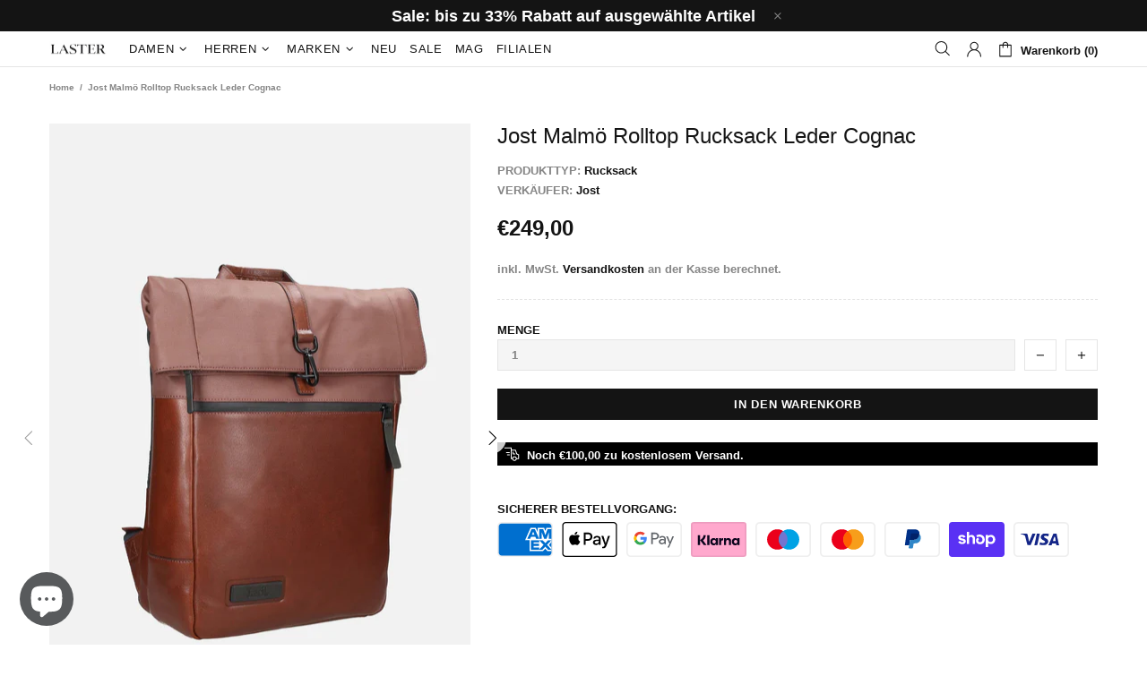

--- FILE ---
content_type: text/javascript
request_url: https://laster.at/cdn/shop/t/14/assets/section.carousel-products.aio.min.js?v=155363006495150675611754358687
body_size: 771
content:
/*
Generated time: August 5, 2025 01:51
This file was created by the app developer. Feel free to contact the original developer with any questions. It was minified (compressed) by AVADA. AVADA do NOT own this script.
*/
(a=>{class t extends HTMLElement{constructor(){super(),this.settings={arrows:!0},setTimeout(()=>{theme.AssetsLoader.onScrollOrUserAction(this,()=>{this.load()})},0)}load(){this.$container=a(this);var t,s,i=this,e=this.$container.find(".product-recommendations");theme.AssetsLoader.loadManually([["styles","plugin_slick"],["scripts","plugin_slick"]],function(){e.length?(t=e.attr("data-product-id"),s=e.attr("data-limit"),a.ajax({type:"GET",url:theme.routes.root_url+"recommendations/products",data:{section_id:e.parents("[data-section-id]").attr("data-section-id"),product_id:t,limit:s},success:function(t){e.html(a(t).find(".product-recommendations").html()),i.initCarousel(),theme.LazyImage.update(),theme.MultiCurrency&&theme.MultiCurrency.update(),theme.Tooltip&&theme.Tooltip.init()}})):i.initCarousel()})}initCarousel(){var i=this;this.$slick=this.$container.find("[data-js-carousel-slick]"),this.$slick.length&&(this.$slider=this.$container.find("[data-js-carousel]"),this.$collections_ajax=this.$container.find("[data-carousel-ajax] [data-collection]"),this.$products=this.$container.find("[data-carousel-items]"),this.$slides=this.$slick.find("> *"),this.$prev=this.$slider.find("[data-js-carousel-prev]"),this.$next=this.$slider.find("[data-js-carousel-next]"),this.$arrows=this.$slider.find("[data-js-carousel-arrow]"),this.$control=this.$container.find("[data-carousel-control]"),this.settings.arrows="true"===this.$slider.attr("data-arrows"),this.settings.bullets="true"===this.$slider.attr("data-bullets"),this.settings.count=+this.$slider.attr("data-count"),this.settings.infinite="true"===this.$slider.attr("data-infinite"),this.settings.autoplay="true"===this.$slider.attr("data-autoplay"),this.settings.speed=+this.$slider.attr("data-speed")||0,this.settings.arrows&&$window.on("theme.resize.carousel-products",function(){i.arrowsPosition()}),this.$collections_ajax.length?this.loadProducts(this.$collections_ajax.first()):this.initSlick(),this.$control.on("click","a",function(t){var s=a(this);return s.hasClass("active")||i.loadProducts(s,!0),t.preventDefault(),!1}))}arrowsPosition(){var t=0;this.$slick.find(".carousel__item img").each(function(){t=Math.max(t,a(this).innerHeight())}),this.$arrows.css({top:t/2}),this.$prev.add(this.$next).css({"max-height":t})}initSlick(){var r=this;this.$slick.one("init",function(){r.settings.arrows&&r.arrowsPosition(),$window.trigger("checkImages"),r.$slider.removeClass("invisible"),theme.Preloader.unset(r.$slider.parent())}),this.$slick.on("beforeChange",function(t,s,i,e){var a=e+r.settings.count;r._checkProduct(r.$slick.find('[data-slick-index="'+(e-1)+'"]'));for(var o=a;i+1<o;o--)r._checkProduct(r.$slick.find('[data-slick-index="'+o+'"]'))}),this.$slick.on("afterChange",function(){theme.Tooltip&&theme.Tooltip.init()}),this.$slick.one("init",function(){r.$slider.addClass("initialized")}),this.$slick.slick({lazyLoad:!1,arrows:this.settings.arrows,prevArrow:this.$prev,nextArrow:this.$next,dots:this.settings.bullets,dotsClass:"slick-dots d-flex flex-wrap flex-center list-unstyled pt-7",adaptiveHeight:!0,autoplay:this.settings.autoplay,autoplaySpeed:this.settings.speed,infinite:this.settings.infinite,slidesToShow:this.settings.count,slidesToScroll:this.settings.count,touchMove:!1,rtl:theme.rtl,responsive:[{breakpoint:theme.breakpoints.values.xl,settings:{slidesToShow:3,slidesToScroll:3}},{breakpoint:theme.breakpoints.values.md,settings:{slidesToShow:2,slidesToScroll:2}},{breakpoint:theme.breakpoints.values.sm,settings:{slidesToShow:2,slidesToScroll:2}}]})}loadProducts(s,i){this.xhr&&this.xhr.abort();var e=this,t=(i&&(theme.Preloader.set(this.$slider.parent()),this.$slider.css({"min-height":this.$slider.innerHeight()})),s.attr("data-collection"));this.xhr=a.ajax({type:"GET",url:theme.routes.root_url+"collections/"+t,cache:!1,data:{view:"carousel",max_count:this.$products.attr("data-max-count"),size_of_columns:this.$products.attr("data-products-pre-row"),async_ajax_loading:this.$products.attr("data-async-ajax-loading")},dataType:"html",success:function(t){e.$slider.addClass("invisible"),e.$slick.hasClass("slick-initialized")&&e.$slick.slick("destroy").off(),e.$slick.one("init",function(){e.$slider.removeAttr("style"),i&&theme.Preloader.unset(e.$slider.parent())}),e.$products.html(t),e.$slides=e.$slick.find("> *"),e.initSlick(),theme.LazyImage.update(),theme.MultiCurrency&&theme.MultiCurrency.update(),theme.Tooltip&&theme.Tooltip.init(),e.$control.find("a").removeClass("active"),s.addClass("active"),e.xhr=null}})}_checkProduct(s,t){var i=this,e=s.attr("data-handle");return!!e&&(t&&t(s),a.ajax({type:"GET",url:theme.routes.root_url+"products/"+e,data:{view:"collection"},cache:!1,dataType:"html",success:function(t){t=a(t);s.add(i.$slick.find('.slick-cloned[data-handle="'+e+'"]')).html(t).removeAttr("data-handle"),theme.LazyImage.update(),s.trigger("loaded")}}),!0)}disconnectedCallback(){this.$slick&&(this.$slick.slick("destroy").off(),this.$slick=null,$window.unbind("theme.resize.carousel-products")),this.$control.off()}}theme.AssetsLoader.onPageLoaded(function(){customElements.define("carousel-products",t)})})(jQueryTheme);

--- FILE ---
content_type: text/javascript
request_url: https://laster.at/cdn/shop/t/14/assets/module.sticky-sidebar.aio.min.js?v=68400016237021630521754358685
body_size: 697
content:
/*
Generated time: August 5, 2025 01:51
This file was created by the app developer. Feel free to contact the original developer with any questions. It was minified (compressed) by AVADA. AVADA do NOT own this script.
*/
(o=>{function t(){this.settings={offset:15,min_height_diff:100},this.current={scroll:0},this.load()}t.prototype=o.extend({},t.prototype,{load:function(){var s=this,t=o(".js-popup").find(".popup-quick-view");this._getSidebars(),theme.Global.responsiveHandler({namespace:".sticky-sidebar",element:$window,on_desktop:!0,is_mobile_prop:"is_mobile_md",is_desktop_prop:"is_desktop_md",onbindload:!0,onunbind_func:function(){o.each(s.sidebars,function(t,e){s._resetSidebar(e)})},events:{"theme.resize.sticky-sidebar scroll.sticky-sidebar sticky-sidebar.update":function(){s.update()}}}),t.length&&theme.Global.responsiveHandler({namespace:".sticky-sidebar",element:o(".js-popup"),on_desktop:!0,is_mobile_prop:"is_mobile_md",is_desktop_prop:"is_desktop_md",onbindload:!0,events:{"scroll.sticky-sidebar":function(){s.update(null,-1*t[0].getBoundingClientRect().top+31)}}})},reload:function(){this._getSidebars(),this.update()},_getSidebars:function(){var s=this;this.sidebars=[],o(".js-sticky-sidebar").each(function(){var t=o(this),e=t.find("[data-js-sticky-sidebar-body]");s.sidebars.push({$elem:t,$parent:t.parent(),$body:e,state:null,disable_offsets:!!e[0].hasAttribute("data-js-disable-offsets")})})},_resetSidebar:function(t){t.$elem.removeClass("sidebar-fixed-bottom sidebar-static-bottom sidebar-fixed-top sidebar-offset-top"),t.$body.removeAttr("style")},_startAction:function(t,e,s){e.state!==t&&(s(),e.state=t)},update:function(r,a){if(theme.current.is_desktop_md){if("listener-enable"===r)this.fixed=!0;else if("listener-disable"===r)return void(this.fixed=null);a=a||window.scrollY;var d=this,t=document.querySelector("sticky-header"),n=t&&t.getStickyHeight?Math.ceil(t.getStickyHeight()):0,b=theme.ProductFootbar&&theme.ProductFootbar.$footbar?Math.ceil(theme.ProductFootbar.getFootbarHeight()):0;o.each(this.sidebars,function(t,e){var s=e.$parent[0].getBoundingClientRect(),o=e.$body[0].getBoundingClientRect(),i=null;o.height+d.settings.min_height_diff>=s.height||e.$elem.hasClass("sticky-sidebar-xl")&&"xl"!==theme.current.bp||e.$elem.hasClass("sticky-sidebar-lg")&&!theme.current.is_desktop?(d._startAction(1,e,function(){d._resetSidebar(e)}),e.parent_pos=s,e.body_pos=o):(e.disable_offsets&&(b=n=0),"listener-enable"===r?(e.$elem.addClass("sidebar-fixed-top"),e.$elem.removeClass("sidebar-offset-top sidebar-fixed-bottom sidebar-static-bottom"),e.$body.css({width:e.$elem.width()+"px",top:o.top+"px",bottom:"","margin-top":""}),e.state=null,e.parent_pos=s,e.body_pos=o):"listener-process"===r?(o.height>=s.height?d._startAction(1,e,function(){d._resetSidebar(e)}):s.height>e.parent_pos.height&&s.bottom>d.settings.offset+n&&o.top<d.settings.offset+n?(s.bottom<theme.current.height-d.settings.offset-b?i=s.height-o.height:o.top>s.top&&e.parent_pos.bottom<theme.current.height&&(i=s.height-o.height-(s.bottom-theme.current.height)-d.settings.offset-b),i&&0<i&&(e.$elem.removeClass("sidebar-fixed-top sidebar-static-bottom").addClass("sidebar-offset-top"),e.$body.css({width:"",top:"","margin-top":i+"px"}))):s.height<e.parent_pos.height?e.$elem.hasClass("sidebar-fixed-top")&&Math.ceil(s.bottom)<Math.floor(o.bottom)&&(e.$elem.removeClass("sidebar-fixed-top sidebar-offset-top").addClass("sidebar-static-bottom"),e.$body.removeAttr("style")):o.height!==e.body_pos.height&&(s.bottom<theme.current.height-d.settings.offset-b?o.top!==s.top&&e.$body.css({top:-1*(o.height-theme.current.height)-(theme.current.height-s.bottom)+"px"}):o.bottom<theme.current.height?o.height>theme.current.height-2*d.settings.offset-n-b?e.$body.css({top:-1*(o.height-theme.current.height)-d.settings.offset-b+"px"}):s.top<d.settings.offset+n&&e.$body.css({top:d.settings.offset+n+"px"}):o.bottom>s.bottom&&e.$body.css({top:-1*(o.height-theme.current.height)-(theme.current.height-s.bottom)+"px"})),e.body_pos=o,e.parent_pos=s):d.fixed||(o.height>theme.current.height-2*d.settings.offset-n-b?a>d.current.scroll?Math.floor(o.bottom)>Math.ceil(theme.current.height-d.settings.offset-b)?d._startAction(2,e,function(){s.top<d.settings.offset+n&&!e.$elem.hasClass("sidebar-offset-top")&&(i=s.top-o.top,e.$elem.addClass("sidebar-offset-top")),e.$elem.removeClass("sidebar-fixed-bottom sidebar-static-bottom sidebar-fixed-top"),e.$body.css({width:"",bottom:"",top:""}),i&&(e.$body.css({"margin-top":-1*i+"px"}),i=null)}):Math.floor(s.bottom)>Math.ceil(theme.current.height-d.settings.offset-b)?d._startAction(3,e,function(){e.$body.css({width:e.$elem.width()+"px",bottom:d.settings.offset+b+"px",top:"","margin-top":""}),e.$elem.removeClass("sidebar-static-bottom sidebar-fixed-top sidebar-offset-top").addClass("sidebar-fixed-bottom")}):d._startAction(4,e,function(){e.$elem.removeClass("sidebar-fixed-bottom sidebar-fixed-top sidebar-offset-top").addClass("sidebar-static-bottom"),e.$body.removeAttr("style")}):a<d.current.scroll&&(o.top<d.settings.offset+n?d._startAction(5,e,function(){s.top<d.settings.offset+n&&!e.$elem.hasClass("sidebar-offset-top")&&(i=s.top-o.top,e.$elem.addClass("sidebar-offset-top")),e.$elem.removeClass("sidebar-fixed-top sidebar-fixed-bottom"),e.$body.css({width:"",top:"",bottom:""}),i&&(e.$body.css({"margin-top":-1*i+"px"}),i=null)}):s.top<d.settings.offset+n?d._startAction(6,e,function(){e.$body.css({width:e.$elem.width()+"px",top:d.settings.offset+n+"px",bottom:"","margin-top":""}),e.$elem.removeClass("sidebar-offset-top sidebar-fixed-bottom sidebar-static-bottom").addClass("sidebar-fixed-top")}):d._startAction(1,e,function(){d._resetSidebar(e)})):s.top<d.settings.offset+n?o.height<s.bottom-d.settings.offset-n?d._startAction(7,e,function(){e.$body.css({width:e.$elem.width()+"px",top:d.settings.offset+n+"px",bottom:"","margin-top":""}),e.$elem.removeClass("sidebar-static-bottom sidebar-fixed-bottom sidebar-offset-top").addClass("sidebar-fixed-top")}):d._startAction(8,e,function(){e.$elem.removeClass("sidebar-fixed-top sidebar-offset-top sidebar-fixed-bottom").addClass("sidebar-static-bottom"),e.$body.removeAttr("style")}):d._startAction(1,e,function(){d._resetSidebar(e)})))}),this.current.scroll=a}}}),theme.AssetsLoader.onPageLoaded(function(){theme.StickySidebar=new t})})(jQueryTheme);

--- FILE ---
content_type: text/javascript
request_url: https://laster.at/cdn/shop/t/14/assets/module.product-page.aio.min.js?v=69099210908444372391754358686
body_size: 6939
content:
/*
Generated time: August 5, 2025 01:51
This file was created by the app developer. Feel free to contact the original developer with any questions. It was minified (compressed) by AVADA. AVADA do NOT own this script.
*/
(g=>{class e extends HTMLElement{constructor(){super(),this.options={id:1,single:!1,media_id_index:[],gallery_has_video:!1,gallery_has_model:!1,video_autoplay:!0,grouped:!1,enable_zoom:!1,zoom_scale_coef:theme.product.gallery_zoom_scale_coef||3,zoom_offset_coef:.75,main:{enabled:!1,device:"all",stretch_size:"auto",slick:{lazyLoad:!1,slidesToShow:1,slidesToScroll:1,dots:!1,arrows:!0,infinite:!1,touchMove:!1,adaptiveHeight:!0,rtl:theme.rtl}},thumbnail:{enabled:!1,device:"desktop",slick:{lazyLoad:!1,vertical:!0,verticalSwiping:!0,slidesToShow:6,slidesToScroll:6,dots:!1,arrows:!0,infinite:!1,touchMove:!1,responsive:[{breakpoint:1260,settings:{slidesToShow:4,slidesToScroll:4}},{breakpoint:1025,settings:{slidesToShow:5,slidesToScroll:5}},{breakpoint:768,settings:{vertical:!1,verticalSwiping:!1,slidesToShow:5,slidesToScroll:5,arrows:!1}}]}},collage:{enabled:!1,device:"desktop"},sheet:{enabled:!1,device:"desktop"},fullscreen:{enabled:!1,device:"desktop",slick:{lazyLoad:!1,slidesToShow:1,slidesToScroll:1,dots:!1,arrows:!0,infinite:!1,touchMove:!1,adaptiveHeight:!1,rtl:theme.rtl}}},this.classList.contains("product-gallery--autoinit")&&this.load()}load(){var l,p=this,e=g(".js-popup.active"),e=(this.$gallery=g(this),this.$main_slider=this.$gallery.find("[data-js-product-gallery-main-slider]"),this.$scroll_elem=e.length?e:$window,this.$gallery.find("[data-json-options-global]")),i=this.$gallery.find("[data-json-options-layout]"),e=e.length?JSON.parse(e.html()):{},i=i.length?JSON.parse(i.html()):{};this.options=g.extend(!0,{},this.options,e,i),this.main_slides=[],this.indexes=[],g.each(this.options.media_id_index,function(e){p.indexes.push(e)}),this.options.grouped&&(this.indexes_cache=this.indexes),this.options.gallery_has_model&&(this._checkModelXrButton=(e,i)=>{let t;for(var s of this.indexes)if(this[e][s].$model&&(t=this[e][s].id),s>=i&&t)break;this.$buttonXr.attr("data-shopify-model3d-id",t)}),(this.options.gallery_has_video||this.options.gallery_has_model)&&(this.$control_gallery=this.$gallery.find("[data-js-product-gallery-control-video]"),this._loadMedia=(e,i)=>{var t;this[e][this.indexes[i]].$video&&!this[e][this.indexes[i]].$video.hasClass("video-loaded")?(this[e][this.indexes[i]].$video.attr("poster",this[e][this.indexes[i]].$video.attr("data-poster")),t=this[e][this.indexes[i]].$video.find("source").first().attr("data-src"),this[e][this.indexes[i]].$video.attr("disablePictureInPicture",!0).attr("controlsList","nodownload noremoteplayback").attr("src",t).addClass("video-loaded")):this[e][this.indexes[i]].$iframe&&!this[e][this.indexes[i]].$iframe.hasClass("loaded")?this[e][this.indexes[i]].$iframe.addClass("loading").one("load",function(){g(this).addClass("loaded").removeClass("loading")}).attr("src",this[e][this.indexes[i]].$iframe.attr("data-src")):this[e][this.indexes[i]].$template&&!this[e][this.indexes[i]].$template[0].hasAttribute("src")&&(t=g(this[e][this.indexes[i]].$template[0].content).children().first(),(this[e][this.indexes[i]].$blockratio?(this[e][this.indexes[i]].$blockratio.find("[data-js-product-gallery-blockratio-content]").html(""),this[e][this.indexes[i]].$blockratio.find("[data-js-product-gallery-blockratio-content]")):(this[e][this.indexes[i]].$item.html(""),this[e][this.indexes[i]].$item)).append(t),this[e][this.indexes[i]].$model=t,this[e][this.indexes[i]].$template=null),this.$buttonXr&&this._checkModelXrButton&&this._checkModelXrButton(e,i)},this._playVideo=e=>{e.hasClass("playing")||e.addClass("playing")[0].play()},this._pauseVideo=e=>{e.hasClass("playing")&&e.removeClass("playing")[0].pause()},this._playIframe=e=>{e.hasClass("playing")||e.addClass("playing")[0].contentWindow.postMessage('{"event":"command","func":"playVideo","args":""}',"*")},this._pauseIframe=e=>{e.hasClass("playing")&&e.removeClass("playing")[0].contentWindow.postMessage('{"event":"command","func":"pauseVideo","args":""}',"*")},this.switchMedia=(e,i,t)=>{"play"===t&&this.options.video_autoplay?this[e][this.indexes[i]].$video&&(this[e][this.indexes[i]].$video[0].hasAttribute("src")||this[e][this.indexes[i]].$video.find("source").first()[0].hasAttribute("src"))?this._playVideo(this[e][this.indexes[i]].$video):this[e][this.indexes[i]].$iframe&&(this[e][this.indexes[i]].$iframe.hasClass("loaded")?this._playIframe(this[e][this.indexes[i]].$iframe):this[e][this.indexes[i]].$iframe.hasClass("loading")?this[e][this.indexes[i]].$iframe.one("load",function(){p._playIframe(p[e][p.indexes[i]].$iframe)}):this[e][this.indexes[i]].$iframe[0].hasAttribute("src")&&this._playIframe(this[e][this.indexes[i]].$iframe)):"pause"===t&&(this[e][this.indexes[i]].$video&&this[e][this.indexes[i]].$video[0].hasAttribute("src")?this._pauseVideo(this[e][this.indexes[i]].$video):this[e][this.indexes[i]].$iframe&&(this[e][this.indexes[i]].$iframe.hasClass("loaded")?this._pauseIframe(this[e][this.indexes[i]].$iframe):this[e][this.indexes[i]].$iframe.hasClass("loading")&&this[e][this.indexes[i]].$iframe.one("load",function(){p._pauseIframe(p[e][p.indexes[i]].$iframe)})))}),this.options.enable_zoom&&(this._initZoom=()=>{this._getZoomObj=()=>{p.zooms={dom:[]},p.fullscreenZooms={dom:[]};var e=this.$gallery.find("[data-js-product-gallery-zoom]"),i=this.$gallery.find("[data-js-product-gallery-fullscreen-zoom]");e.each(function(){var e=g(this);p.zooms.dom.push({$zoom:e,$container:e.find("[data-js-product-gallery-zoom-container]"),$ration:e.find("[data-js-product-gallery-zoom-ratio]"),$image:e.find("[data-js-product-gallery-zoom-image]")})}),i.each(function(){var e=g(this);p.fullscreenZooms.dom.push({$zoom:e,$container:e.find("[data-js-product-gallery-zoom-container]"),$ration:e.find("[data-js-product-gallery-zoom-ratio]"),$image:e.find("[data-js-product-gallery-zoom-image]")})})},this._updateZoomSize=(e,i,t,s)=>{this[i][this.indexes[s]].$img&&(this[e].current_size={main_image_width:this[i][this.indexes[s]].$img.innerWidth(),main_image_height:this[i][this.indexes[s]].$img.innerHeight()},this[i][this.indexes[s]].blockratio_width&&this[i][this.indexes[s]].blockratio_width<100&&this[e].dom[t].$container.attr("style","width: "+Math.round(this[i][this.indexes[s]].blockratio_width)+"% !important;"+(100<this[i][this.indexes[s]].blockratio_width?" margin-left: -"+(this[i][this.indexes[s]].blockratio_width-100)/2+"% !important;":"")),this[e].dom[t].$ration.css({"padding-top":100/+this[i][this.indexes[s]].$img.attr("data-aspect-ratio")+"%"}),this[e].dom[t].$image.css({"padding-top":100/+this[i][this.indexes[s]].$img.attr("data-aspect-ratio")+"%"}))},this._switchZoom=(i,t,s,l,e)=>{var o;e?this[t][this.indexes[l]].$img&&this[i].current_image_index!==l&&(o=()=>{var e=p[t][p.indexes[l]].$img.clone();e[0].hasAttribute("srcset")&&e.addClass("donothide"),p._updateZoomSize(i,t,s,l),p[i].dom[s].$image.append(e.removeAttr("data-ll-status").removeClass("loaded entered")),theme.LazyImage.update(e[0]),p[i].dom[s].$zoom.removeClass("invisible"),p[i].current_index=s,p[i].current_image_index=l},this[t][this.indexes[l]].lazyloaded||!this[t][this.indexes[l]].lazyload_hold?o():(this[t][this.indexes[l]].event_zoom_load=!0,this[t][this.indexes[l]].$img.one("load.zoom",function(){o(),p[t][p.indexes[l]].event_zoom_load=null}))):(!s&&this[i].current_index&&(s=this[i].current_index,l=this[i].current_image_index),this[t][this.indexes[l]]&&this[t][this.indexes[l]].$img&&(this[t][this.indexes[l]].event_zoom_load&&(this[t][this.indexes[l]].$img.unbind("load.zoom"),this[t][this.indexes[l]].event_zoom_load=null),this[i].dom[s].$zoom.addClass("invisible"),this[i].dom[s].$image.html(""),this[i].dom[s].$container.add(this[i].dom[s].$image).removeAttr("style")),this[i].current_size=null,this[i].current_index=null,this[i].current_image_index=null)},this._updateZoomPosition=(e,i,t,s,l,o)=>{var n=e&&e.changedTouches?1:this.options.zoom_offset_coef,a=e?e.clientY||e.changedTouches[0].clientY:this.clientY,e=e?e.clientX||e.changedTouches[0].clientX:this.clientX,l=l[0].getBoundingClientRect(),d=this[i].current_size.main_image_height*n,n=this[i].current_size.main_image_width*n,r=(this[i].current_size.main_image_height-d)/2,h=(this[i].current_size.main_image_width-n)/2,c=a-l.top,l=e-l.left,m=0,u=0;return this.clientY=a,this.clientX=e,c>=this[i].current_size.main_image_height-r?m=Math.floor((this[i].current_size.main_image_height-2*r)*(this[i].current_size.main_image_height*this.options.zoom_scale_coef-this[i].current_size.main_image_height)/d):r<c&&(m=Math.floor((c-r)*(this[i].current_size.main_image_height*this.options.zoom_scale_coef-this[i].current_size.main_image_height)/d)),l>=this[i].current_size.main_image_width-h?u=Math.floor((this[i].current_size.main_image_width-2*h)*(this[i].current_size.main_image_width*this.options.zoom_scale_coef-this[i].current_size.main_image_width)/n):h<l&&(u=Math.floor((l-h)*(this[i].current_size.main_image_width*this.options.zoom_scale_coef-this[i].current_size.main_image_width)/n)),o||this[i].dom[s].$image.css({transform:`translate3d(${-1*u}px, ${-1*m}px, 0)`}),{clientY:this.clientY,clientX:this.clientX}},this._addZoomImgEvents=(i,t,s,l,e)=>{window.touch||t.on({mouseenter:function(){p._switchZoom(i,s,l,"function"==typeof e?e():e,!0)},mouseleave:function(){p[i].dom[l].$image.addClass("invisible"),t.removeClass("is-zooming")},mousemove:function(e){p[i].current_size&&(p._updateZoomPosition(e,i,s,l,g(this)),t.addClass("is-zooming"),p[i].dom[l].$image.removeClass("invisible"))}},"img")},this._addZoomImgTouchEvents=(r,h,c,m,u)=>{if(window.touch){let t=!1,s=!1,l=!1,o,n,a,d;function _(e,i){d=p._updateZoomPosition(e,r,c,m,g(i),!0),(a=d).clientX=n.clientX-a.clientX,a.clientY=n.clientY-a.clientY}h.on({"close beforeChange":function(){s=!1,l=!1,p[r].dom[m].$image.addClass("invisible"),h.removeClass("is-zooming")}}),h.on({touchstart:function(e){e.preventDefault();let i=!1;t&&(t=!1,i=!0),i?l=s?(p[r].dom[m].$image.addClass("invisible"),h.removeClass("is-zooming"),h.slick("slickSetOption","swipe",!0),s=!1):(clearTimeout(o),p._switchZoom(r,c,m,"function"==typeof u?u():u,!0),n=p._updateZoomPosition(e,r,c,m,g(this)),_(e,this),h.slick("slickSetOption","swipe",!1),h.addClass("is-zooming"),p[r].dom[m].$image.removeClass("invisible"),s=!0):s&&(_(e,this),l=!0),i||(t=!0,o=setTimeout(()=>t=!1,400))},touchend:function(){l=!1},touchmove:function(e){s&&l&&p[r].current_size&&p._updateZoomPosition(e,r,c,m,g(this))}},"img")}},this._addSingleZoomImgEvents=(e,i,t,s)=>{this._addZoomImgEvents(e,i,t,0,s),this.$scroll_elem.on("scroll.productgallery."+this.options.id,()=>{p[t][p.indexes["function"==typeof s?s():s]].$img&&i.hasClass("is-zooming")&&p._updateZoomPosition(null,e,t,0,p[t][p.indexes["function"==typeof s?s():s]].$img)})},this._addMultipleZoomImgEvents=(i,t,s)=>{var l=0;g.each(this[t],e=>{this.$img&&p._addZoomImgEvents(i,this.$item,t,l++,()=>p.indexes.indexOf(e))}),this.$scroll_elem.on("scroll.productgallery."+this.options.id,()=>{var e=0;g.each(p[s],()=>{if(this.$img){if(this.$item.hasClass("is-zooming"))return p._updateZoomPosition(null,i,t,e,this.$img),!1;e++}})})},this._getZoomObj(),delete this._initZoom},this._initZoom()),(this.options.main.enabled||this.options.fullscreen.enable)&&(this._loadSlideImage=(e,i)=>{this[e][this.indexes[i]].lazyload_hold&&(this[e][this.indexes[i]].lazyload_hold=null,this[e][this.indexes[i]].$img.hasClass("loaded")?this[e][this.indexes[i]].lazyloaded=!0:this[e][this.indexes[i]].$img.removeClass("lazyload--hold").one("load",()=>{p[e][p.indexes[i]].lazyloaded=!0}),theme.LazyImage.update(this[e][this.indexes[i]].$img[0]))},this._loadSlideContent=(e,i)=>{this._loadSlideImage(e,i),this._loadMedia&&this._loadMedia(e,i)},this._timeoutCheckSliderContent=e=>{this.check_slider_content_timeout=setTimeout(()=>{p._checkSliderContent("main_slides")},e)},this._clearTimeoutCheckSliderContent=()=>{this.check_slider_content_timeout&&(clearTimeout(this.check_slider_content_timeout),this.check_slider_content_timeout=null)},this._checkSliderContent=(i,t)=>{this._clearTimeoutCheckSliderContent();var s,l=!1;g.each(this.indexes,e=>{p[i][p.indexes[e]].$item.hasClass("slick-active")?(p._loadSlideContent(i,e),(p[i][p.indexes[e]].$video||p[i][p.indexes[e]].$iframe)&&(p.options.gallery_has_video&&p.switchMedia(i,e,l?"pause":"play"),l=!0),!t&&!s&&0<e&&p._loadSlideContent(i,e-1),s=e):(p.options.gallery_has_video&&p.switchMedia(i,e,"pause"),void 0!==s&&e===s+1&&p._loadSlideContent(i,e),t||void 0===s||e!==s+2||p._loadSlideContent(i,e))})},l=(e,t,s)=>{p[e].on({afterChange:(e,i)=>{p[s]=i,p._checkSliderContent(t)}})}),this.options.main.enabled&&(this._initMainSlider=()=>{if(this.$main_slider_wrapper=this.$main_slider.parent("[data-js-product-gallery-main-slider-wrapper]"),this.$buttonXr=this.$gallery.find("[data-js-product-gallery-button-xr]"),this.$main_slider.removeClass("d-none-important"),this.options.main.slick.arrows&&(this.options.main.slick.prevArrow=this.$main_slider_wrapper.find("[data-js-product-gallery-main-arrow-prev]"),this.options.main.slick.nextArrow=this.$main_slider_wrapper.find("[data-js-product-gallery-main-arrow-next]")),this.options.grouped&&(this._groupMainSlider=e=>{this.current_group_main_slider!==e&&(this.options.gallery_has_video&&this.switchMedia("main_slides",this.main_slick.currentSlide,"pause"),this._switchZoom&&this._switchZoom("zooms","main_slides",0,this.main_slick.currentSlide),this.$main_slider.slick("slickUnfilter"),-1!==this.options.group_values.indexOf(e)&&this.$main_slider.slick("slickFilter",'[data-group="'+e+'"], [data-group="video_group"]'),this.$main_slider.slick("setPosition"),this.main_slick=this.$main_slider.slick("getSlick"),this._updateData("main_slides","main_slick",0,e),p._mainGoToSlide(0),this._checkSliderContent("main_slides"),this.current_group_main_slider=e)}),this.$main_slider.one("init",(e,i)=>{p.$main_slider_wrapper.addClass("initialized"),theme.Preloader.unset(p.$main_slider_wrapper),p.main_slick=i,p._updateData("main_slides","main_slick",p.options.main.slick.initialSlide),p.options.first_load_group||p._checkSliderContent("main_slides",!0),p._mainGoToSlide=e=>{this.$main_slider.slick("slickGoTo",e,!0)},$window.on("theme.changed.breakpoint.productgallery."+p.options.id,()=>{p.$main_slider.slick("setPosition")}),l("$main_slider","main_slides","main_slick")}),this.options.gallery_has_video&&this.$control_gallery.on("click",()=>{p.goToSlide(p.first_video_index)}),this.$main_slider.slick(this.options.main.slick),this.options.enable_zoom&&(this._initMainZoom=()=>{this.$main_slider.on({beforeChange:(e,i,t)=>{p._switchZoom("zooms","main_slides",0,t)},afterChange:(e,i,t)=>{p._switchZoom("zooms","main_slides",0,t,!0)}}),1===this.options.main.slick.slidesToShow?this._addSingleZoomImgEvents("zooms",this.$main_slider,"main_slides",()=>p.main_slick.currentSlide):this._addMultipleZoomImgEvents("zooms","main_slides","main_slides"),delete this._initMainZoom},this.$main_slider.hasClass("slick-initialized")?this._initMainZoom.call(this):this.$main_slider.on("init",this._initMainZoom.apply(this))),this.options.fullscreen.enable&&this.$main_slider.on("click",e=>{if(!e.target.closest(".product-gallery__main_item--type-video")){var t=g(e.target).parents("[data-js-product-gallery-main-item]");let i=0;for(let e=0;e<p.indexes.length;e++)if(p.main_slides[p.indexes[e]].$item[0]===t[0]){i=e;break}p.onFullscreenShow(i)}}),this.options.gallery_has_model){let e=()=>{window.ShopifyXR?(window.ShopifyXR.addModels(p.options.models_json),window.ShopifyXR.setupXRElements()):document.addEventListener("shopify_xr_initialized",()=>{e()})};window.Shopify.loadFeatures([{name:"shopify-xr",version:"1.0",onLoad:e}])}delete this._initMainSlider},this._resizeInit(()=>{p._initMainSlider.call(p),p.options.first_load_group&&p._groupMainSlider(p.options.first_load_group)},this.options.main.device)),this.options.thumbnail.enabled&&(this.$thumbnail_slider=this.$gallery.find("[data-js-product-gallery-thumbnail-slider]"),this._initThumbnailSlider=()=>{this.$thumbnail_items=this.$thumbnail_slider.find("[data-js-product-gallery-thumbnail-item]"),this.options.grouped&&(this._groupThumbnailSlider=e=>{this.current_group_thumbnail!==e&&(this.$thumbnail_slider.slick("slickUnfilter"),-1!==this.options.group_values.indexOf(e)&&this.$thumbnail_slider.slick("slickFilter",'[data-group="'+e+'"], [data-group="video_group"]'),this.$thumbnail_slider.slick("setPosition"),this.$thumbnail_items=this.$thumbnail_slider.find("[data-js-product-gallery-thumbnail-item]"),this._thumbnailGoToSlide(0),this.$thumbnail_slider[0].dispatchEvent(new Event("slider-initialized")),this.current_group_thumbnail=e)}),this.$thumbnail_slider.removeClass("d-none-important"),this.options.thumbnail.slick.prevArrow=this.$gallery.find("[data-js-product-gallery-thumbnail-arrow-prev]"),this.options.thumbnail.slick.nextArrow=this.$gallery.find("[data-js-product-gallery-thumbnail-arrow-next]"),this.$thumbnail_slider.one("init",()=>{p.$thumbnail_items.removeClass("current").eq(p.main_slick.currentSlide).addClass("current"),$window.on("theme.changed.breakpoint.productgallery."+p.options.id,function(){p.$thumbnail_slider.slick("setPosition")}),p._thumbnailGoToSlide=e=>{p.$thumbnail_slider.slick("slickGoTo",e),p.$thumbnail_items.removeClass("current").eq(e).addClass("current")},p.$main_slider.on("beforeChange",(e,i,t,s)=>{p._thumbnailGoToSlide(s)}),p.$thumbnail_items.on("click",function(){var e=g(this);e.hasClass("current")||p.goToSlide(p.$thumbnail_items.index(e))})});var e=(1260<=theme.current.width?this.options.thumbnail.slick:(1025<=theme.current.width?this.options.thumbnail.slick.responsive[0]:768<=theme.current.width?this.options.thumbnail.slick.responsive[1]:this.options.thumbnail.slick.responsive[2]).settings).slidesToShow;this.main_slick.currentSlide&&(this.options.thumbnail.slick.initialSlide=this.main_slick.currentSlide-1>e?Math.min(this.main_slick.currentSlide,this.indexes.length-e):0),this.$thumbnail_slider.slick(this.options.thumbnail.slick),delete this._initThumbnailSlider},this._resizeInit(()=>{p._initThumbnailSlider.call(p),p.current_group_main_slider&&p._groupThumbnailSlider(p.current_group_main_slider)},this.options.thumbnail.device)),this.options.collage.enabled&&(this.$collage=this.$gallery.find("[data-js-product-gallery-collage]"),this._initCollage=()=>{this.$collage_items=this.$collage.find("[data-js-product-gallery-thumbnail-item]"),this.options.grouped&&(this._groupCollage=e=>{var i;this.current_group_collage!==e&&((i=this.$collage.find("[data-js-product-gallery-thumbnail-item]")).removeClass("d-none"),-1!==this.options.group_values.indexOf(e)&&i.not('[data-group="'+e+'"], [data-group="video_group"]').addClass("d-none"),this.$collage_items=this.$collage.find("[data-js-product-gallery-thumbnail-item]").not(".d-none"),this._collageGoToSlide(0),this.current_group_collage=e)}),this.$collage_items.removeClass("current").eq(this.indexes[this.main_slick.currentSlide]).addClass("current"),this._collageGoToSlide=e=>{this.$collage_items.removeClass("current").eq(e).addClass("current")},this.$main_slider.on("beforeChange",(e,i,t,s)=>{p._collageGoToSlide(s)}),this.$collage_items.on("click",function(){var e=g(this);e.hasClass("current")||p.goToSlide(p.$collage_items.index(e))}),delete this._initCollage},this._resizeInit(()=>{p._initCollage.call(p)},this.options.collage.device)),this.options.sheet.enabled&&(this._initSheet=()=>{this.$sheet=this.$gallery.find("[data-js-product-gallery-sheet]"),this.$sheet_items=this.$sheet.find("[data-js-product-gallery-sheet-item]"),this.sheet_slides=[],this.sheet_contents={currentSlide:0,$slides:[]},this._updateSheetContentData=e=>{this.sheet_contents.$slides=e?this.$sheet_items:this.$sheet_items.not(".d-none")},this._updateSheetContentData(!0),this._updateData("sheet_slides","sheet_contents",0),this.sheet_slides_all=this.sheet_slides,this.options.grouped?this._groupSheet=e=>{this.current_group_sheet!==e&&(this._switchZoom&&this._switchZoom("zooms","sheet_slides"),this.$sheet_items.removeClass("d-none"),-1!==this.options.group_values.indexOf(e)&&this.$sheet_items.not('[data-group="'+e+'"], [data-group="video_group"]').addClass("d-none"),this._updateSheetContentData(),this._updateData("sheet_slides","sheet_contents",0,e),this.current_group_sheet=e)}:this.options.gallery_has_video&&this.options.video_autoplay&&this.switchMedia("sheet_slides",this.first_video_index,"play"),this.options.gallery_has_video&&(this.$control_gallery.on("click",function(){var e;p.$scroll_elem[0]===window?(e=p.sheet_slides[p.indexes[p.first_video_index]].$video||p.sheet_slides[p.indexes[p.first_video_index]].$iframe,g("html, body").animate({scrollTop:e.offset().top,duration:500,complete:function(){p.options.gallery_has_video&&p.switchMedia("sheet_slides",p.first_video_index,"play")}})):p.$scroll_elem.animate({scrollTop:0},{duration:500,complete:function(){}})}),$window.on("product-gallery-fullscreen.open."+this.options.id,function(){g.each(p.indexes,function(e){p.options.gallery_has_video&&p.switchMedia("sheet_slides",e,"pause")})})),this.options.fullscreen.enable&&this.$sheet_items.on("click",function(e){var i=g(e.target).parents("[data-js-product-gallery-sheet-item]");let t=0;for(let e=0;e<p.indexes.length;e++)if(p.sheet_slides[p.indexes[e]].$item[0]===i[0]){t=e;break}p.onFullscreenShow(t)}),this.options.enable_zoom&&(this._initSheetZoom=()=>{this._addMultipleZoomImgEvents("zooms","sheet_slides","sheet_slides_all"),delete this._initSheetZoom},this._resizeInit(()=>{p._initSheetZoom.call(p)},"desktop")),delete this._initSheet},this._resizeInit(()=>{p._initSheet.call(p),p.options.first_load_group&&(p._updateSheetContentData(),p._updateData("sheet_slides","sheet_contents",0,p.options.first_load_group))},this.options.collage.device)),this.options.single&&(this._initSingle=()=>{this.$single=this.$gallery.find("[data-js-product-gallery-main-single]"),this.single_content={currentSlide:0,$slides:this.$single.find("[data-js-product-gallery-main-item]")},this._updateData("single_slides","single_content",0),this.options.enable_zoom&&(this._initSingleZoom=()=>{this._addSingleZoomImgEvents("zooms",this.$single,"single_slides",0),delete this._initSingleZoom},this._resizeInit(function(){p._initSingleZoom.call(p)},"desktop")),delete this._initSingle},this._resizeInit(function(){p._initSingle.call(p)},"desktop")),this.options.fullscreen.enable&&(this._initFullscreen=()=>{this.$control_fullscreen=this.$gallery.find("[data-js-product-gallery-control-fullscreen]"),this.$fullscreen=this.$gallery.find("[data-js-product-gallery-fullscreen]"),this.$fullscreen_slider=this.$gallery.find("[data-js-product-gallery-fullscreen-slider]"),this.options.fullscreen.slick.arrows&&(this.options.fullscreen.slick.prevArrow=this.$fullscreen.find("[data-js-product-gallery-fullscreen-arrow-prev]"),this.options.fullscreen.slick.nextArrow=this.$fullscreen.find("[data-js-product-gallery-fullscreen-arrow-next]")),this.$fullscreenBlockratioHeightStyle=g(".gallery-style-"+this.options.id),this.fullscreenBlockratioHeightStyleTemplate=this.$fullscreenBlockratioHeightStyle.attr("data-template"),this.setFullscreenBlockratioHeight=()=>{var e=Math.max(document.documentElement.clientHeight,window.innerHeight||0);this.$fullscreenBlockratioHeightStyle.html(g("<style>").html(this.fullscreenBlockratioHeightStyleTemplate.replace("[styles]",`padding-top: ${e}px !important;`)))},this.options.enable_zoom&&(this._initFullscreenZoom=()=>{this.$fullscreen_slider.on({"beforeChange close":function(e,i,t){p._switchZoom("fullscreenZooms","fullscreen_slides",0,t)},afterChange:function(e,i,t){p._switchZoom("fullscreenZooms","fullscreen_slides",0,t,!0)}}),this._addZoomImgTouchEvents("fullscreenZooms",this.$fullscreen_slider,"fullscreen_slides",0,function(){return p.fullscreen_slick.currentSlide})}),this._toggleFullscreen=(s,t,e,i)=>{"show"===(e=e||(this.$fullscreen.hasClass("show")?"hide":"show"))?($body.addClass("product-gallery-fullscreen"),this.$fullscreen.addClass("show").one("transitionend",function(){p.$fullscreen.removeClass("animate")}).addClass("animate"),setTimeout(function(){p.$fullscreen.addClass("visible"),"0s"===p.$fullscreen.css("transition-duration")&&p.$fullscreen.trigger("transitionend")},0),g.each(this.indexes,function(e){var i,t;p[s][p.indexes[e]].$img?((t=(i=p[s][p.indexes[e]].$blockratio?p[s][p.indexes[e]].$blockratio.clone():(i=`
                                        <div class="product-gallery__blockratio overflow-hidden" data-js-product-gallery-blockratio>
                                            <div class="product-gallery__blockratio_content w-100 w-100-inner" data-js-product-gallery-blockratio-content>
                                                ${p[s][p.indexes[e]].$img.parent().parent().html()}
                                            </div>
                                        </div>
                                        `,g(i))).find("img")).removeAttr("data-ll-status").removeClass("lazyload--hold loaded").addClass("rimage__img--contain"),t[0].hasAttribute("srcset")&&t.addClass("donothide")):p[s][p.indexes[e]].$video?(i=p[s][p.indexes[e]].$video.parent().clone()).find("video").removeClass("playing"):p[s][p.indexes[e]].$iframe?(i=p[s][p.indexes[e]].$iframe.parent().clone()).find("iframe").removeClass("playing"):p[s][p.indexes[e]].$template?i=p[s][p.indexes[e]].$template.clone():p[s][p.indexes[e]].$item.find(".model-viewer-wrapper").length&&(i=p[s][p.indexes[e]].$item.find(".model-viewer-wrapper").clone()),p.$fullscreen_slider.append(g("<div>").addClass("product-gallery__fullscreen_item").attr("data-item-index",e).append(i))}),$window.on("theme.resize.fullscreen.ratio."+p.options.id,()=>{this._updateData("fullscreen_slides","fullscreen_slick",p[s].currentSlide),this.setFullscreenBlockratioHeight()}),this.$fullscreen_slider.one("init",function(e,i){p.fullscreen_slick=i,p.fullscreen_slides=[],p._updateData("fullscreen_slides","fullscreen_slick",p[t].currentSlide),p.setFullscreenBlockratioHeight(),p._initFullscreenZoom&&p._initFullscreenZoom.call(p),theme.LazyImage.update(),l("$fullscreen_slider","fullscreen_slides","fullscreen_slick"),p.options.gallery_has_video&&(p.switchMedia(s,p[t].currentSlide,"pause"),p.switchMedia("fullscreen_slides",p[t].currentSlide,"play"))}),this.options.fullscreen.slick.initialSlide=i||p[t].currentSlide,this.$fullscreen_slider.slick(p.options.fullscreen.slick),$body.on("keyup.productgallery.fullscreen."+p.options.id,function(e){27===e.keyCode?p._toggleFullscreen(null,null,"hide"):37===e.keyCode||40===e.keyCode?p.$fullscreen_slider.slick("slickGoTo",p.fullscreen_slick.currentSlide-1):38!==e.keyCode&&39!==e.keyCode||p.$fullscreen_slider.slick("slickGoTo",p.fullscreen_slick.currentSlide+1)})):($window.unbind("theme.resize.fullscreen.ratio."+this.options.id),this.$fullscreen_slider.trigger("close"),this.$fullscreen.unbind("transitionend").one("transitionend",function(){p.$fullscreen.removeClass("show animate"),$body.removeClass("product-gallery-fullscreen"),p.$fullscreen_slider.slick("unslick").off().html("")}).addClass("animate"),setTimeout(function(){p.$fullscreen.hasClass("visible")&&"0s"!==p.$fullscreen.css("transition-duration")||p.$fullscreen.trigger("transitionend"),p.$fullscreen.removeClass("visible")},0),this.$fullscreen_slider.add(this.$fullscreen_slider.find("img")).off(),$window.unbind("theme.resize.productgallery.fullscreen."+p.options.id),$body.unbind("keyup.productgallery.fullscreen."+p.options.id),this.fullscreen_slick=null,this.fullscreen_slides=null)},this.onFullscreenShow=e=>{var i=theme.current.is_desktop_md?"desktop":"mobile",t=p.options.sheet.enabled&&i===p.options.sheet.device?"sheet_slides":p.options.single?"single_slides":"main_slides",s=p.options.sheet.enabled&&i===p.options.sheet.device?"sheet_contents":p.options.single?"single_content":"main_slick";theme.AssetsLoader.loadManually([["styles","plugin_slick"],["scripts","plugin_slick"]],()=>{this._toggleFullscreen(t,s,null,e)}),$window.trigger("product-gallery-fullscreen.open."+p.options.id)},this.$control_fullscreen.on("click",()=>this.onFullscreenShow()),delete this._initFullscreen},this.$main_slider.hasClass("slick-initialized")?this._initFullscreen.call(this):this.$main_slider.on("init",this._initFullscreen.apply(this))),this.$gallery.addClass("initialized"),delete this._create}_updateData(e,i,t,s){var l=this,o=0;if(s&&(-1!==this.options.group_values.indexOf(s)?(this.indexes=[],g.each(this.options.group_values,function(e,i){i!==s&&"video_group"!==i||l.indexes.push(e)})):this.indexes=this.indexes_cache),this[i])for(this[e]=[],this.first_video_index=null;o<this.indexes.length;o++){var n=g(this[i].$slides[o]),a={},d=n.find("img, video, iframe, template").first(),r=n.find(".model-viewer-wrapper");a.$item=n,d.length?a["$"+d[0].tagName.toLowerCase()]=d:r.length&&(a.$model=r,a.id=r.attr("data-model3d-id")),r.length||"TEMPLATE"===d[0].tagName?"main_slides"===e&&(a.$blockratio=n.find("[data-js-product-gallery-blockratio]")):"IMG"===d[0].tagName?"main_slides"!==e&&"fullscreen_slides"!==e||(o!==t||s?a.lazyload_hold=!0:a.lazyloaded=!0,a.$blockratio=n.find("[data-js-product-gallery-blockratio]"),"fullscreen_slides"===e?(r=theme.current.height_percent/(100/+a.$img.attr("data-aspect-ratio"))*100)<100?(a.$blockratio.attr("data-width",r).css({"max-width":r+"%"}),a.blockratio_width=r):a.$blockratio.removeAttr("data-width").css({"max-width":""}):a.blockratio_width=a.$blockratio.attr("data-width")):"VIDEO"!==d[0].tagName&&"IFRAME"!==d[0].tagName||null!==l.first_video_index||(l.first_video_index=o),this[e][l.indexes[o]]=a}}_resizeInit(e,i){var t="theme.changed.breakpoint.productgallery.init."+this.options.id+"."+Math.random();"all"===i||"desktop"===i&&theme.current.is_desktop_md||"mobile"===i&&theme.current.is_mobile?e():"desktop"!==i&&"mobile"!==i||$window.on(t,function(){("desktop"===i&&theme.current.is_desktop_md||"mobile"===i&&theme.current.is_mobile)&&($window.unbind(t),e())})}goToSlide(e){this._mainGoToSlide&&this._mainGoToSlide(e),this._thumbnailGoToSlide&&this._thumbnailGoToSlide(e),this._collageGoToSlide&&this._collageGoToSlide(e)}goToSlideById(e,i){this.options.grouped?(this._groupMainSlider&&this._groupMainSlider(i),this._groupThumbnailSlider&&this._groupThumbnailSlider(i),this._groupCollage&&this._groupCollage(i),this._groupSheet&&this._groupSheet(i)):(i=this.options.media_id_index.indexOf(e),this.goToSlide(i=-1===i?0:i))}destroy(){this.$main_slider&&this.$main_slider.hasClass("slick-initialized")&&(this._clearTimeoutCheckSliderContent(),this.$main_slider.slick("unslick").off()),this.$thumbnail_items&&this.$thumbnail_slider.slick("unslick").off(),$window.unbind("theme.changed.breakpoint.productgallery"+this.options.id),$window.unbind("theme.resize.productgallery."+this.options.id),$window.unbind("product-gallery-fullscreen.open."+this.options.id),$window.unbind("scroll.productgallery."+this.options.id),$window.unbind("theme.resize.fullscreen.ratio."+this.options.id),$body.unbind("keyup.productgallery.fullscreen."+this.options.id),this.$gallery.find("*").off(),this.$gallery.removeClass("initialized")}disconnectedCallback(){this.destroy()}}theme.AssetsLoader.onPageLoaded(function(){customElements.define("product-gallery",e)});class i extends HTMLElement{constructor(){super(),this.daysOfWeek=[theme.strings.delivery_countdown.days_of_week.sunday,theme.strings.delivery_countdown.days_of_week.monday,theme.strings.delivery_countdown.days_of_week.tuesday,theme.strings.delivery_countdown.days_of_week.wednesday,theme.strings.delivery_countdown.days_of_week.thursday,theme.strings.delivery_countdown.days_of_week.friday,theme.strings.delivery_countdown.days_of_week.saturday],setTimeout(()=>{this.elementCounter=this.querySelector("[data-js-delivery-countdown-counter]"),this.elementDelivery=this.querySelector("[data-js-delivery-countdown-delivery]"),this.deliveryTime=+this.dataset.deliveryTime,this.resetTime=+this.dataset.resetTime,this.deliveryFormat=this.dataset.deliveryFormat,this.excludes=this.dataset.deliveryExcludes.replace(/ /gi,"").toLowerCase().split(","),this.start()},0)}start(){this.display(),this.interval=setInterval(()=>this.display(),1e3)}display(){this.render(this.getRemainingTime())}getTotal(){return Date.parse(this.finalDate)-Date.parse(new Date)}getRemainingTime(){var e=new Date,i=(this.finalDate=e,this.finalDate.setDate(this.finalDate.getDate()+1),this.finalDate.setHours(this.resetTime,0,0,0),this.getTotal()),t=Math.floor(i/1e3/60%60),i=Math.floor(i/36e5%24),s=this.deliveryTime,l=e;let o=this.deliveryTime+0+1;for(let e=0;e<o;e++){var n=new Date;n.setDate(n.getDate()+e),-1!==this.excludes.indexOf(this.daysOfWeek[n.getDay()].toLowerCase())&&(l.setDate(l.getDate()+1),o++)}return l.setDate(l.getDate()+s),{counter:{hours:i,minutes:t},delivery:l}}render(e){var{counter:e,delivery:i}=e;let t="";e.hours&&(t+=`${e.hours} ${theme.strings.delivery_countdown.hours.toLowerCase()} `),t+=e.minutes+" "+theme.strings.delivery_countdown.minutes.toLowerCase(),this.elementCounter.innerHTML=t,this.elementDelivery.innerHTML=this.deliveryFormat.toLowerCase().replace("day",this.daysOfWeek[i.getDay()]).replace("dd",("0"+i.getDate()).slice(-2)).replace("mm",("0"+(i.getMonth()+1)).slice(-2)).replace("yyyy",i.getFullYear()).replace("yy",i.getFullYear().toString().slice(-2))}disconnectedCallback(){this.inrerval&&clearInterval(this.inrerval)}}theme.AssetsLoader.onPageLoaded(function(){customElements.define("delivery-countdown",i)});class t extends HTMLElement{constructor(){super(),this.load()}load(){this.counter=this.querySelector("[data-js-counter]"),this.valueMin=this.dataset.min,this.valueMax=this.dataset.max,this.intervalMin=this.dataset.intervalMin,this.intervalMax=this.dataset.intervalMax,this.stroke=this.dataset.stroke,this.interval=setInterval(()=>{this.update()},1e3*this.randomInteger(this.intervalMin,this.intervalMax))}update(){this.getNewValue(),this.render()}render(){this.counter.innerHTML=this.currentValue}getNewValue(){var e=this.counter.text;const i=this.randomInteger(this.valueMin,this.valueMax);Math.abs(e-i)>this.stroke&&(i=i>e?e+this.stroke:e-this.stroke,i=this.randomInteger(e,i)),this.currentValue=i}randomInteger(e,i){return Math.round(e-.5+Math.random()*(i-e+1))}disconnectedCallback(){clearInterval(this.interval)}}theme.AssetsLoader.onPageLoaded(function(){customElements.define("visitors-counter",t)});class s extends HTMLElement{constructor(){super(),setTimeout(()=>{this.update()},0)}update(){theme.isLoaded&&theme.StoreLists.checkProductStatus(this),theme.dynamicCheckout.load(this)}}theme.AssetsLoader.onPageLoaded(function(){customElements.define("single-product",s)})})(jQueryTheme);

--- FILE ---
content_type: text/javascript
request_url: https://laster.at/cdn/shop/t/14/assets/theme.aio.min.js?v=9852201930434914801754358688
body_size: 42468
content:
/*
Generated time: August 5, 2025 01:51
This file was created by the app developer. Feel free to contact the original developer with any questions. It was minified (compressed) by AVADA. AVADA do NOT own this script.
*/
((e,t)=>{"object"==typeof module&&"object"==typeof module.exports?module.exports=e.document?t(e,!0):function(e){if(e.document)return t(e);throw new Error("jQuery requires a window with a document")}:t(e)})("undefined"!=typeof window?window:this,function(w,q){function v(e){return"function"==typeof e&&"number"!=typeof e.nodeType}function m(e){return null!=e&&e===e.window}var t=[],I=Object.getPrototypeOf,s=t.slice,H=t.flat?function(e){return t.flat.call(e)}:function(e){return t.concat.apply([],e)},M=t.push,B=t.indexOf,R={},z=R.toString,F=R.hasOwnProperty,W=F.toString,U=W.call(Object),g={},C=w.document,Q={type:!0,src:!0,nonce:!0,noModule:!0};function V(e,t,n){var a,o,i=(n=n||C).createElement("script");if(i.text=e,t)for(a in Q)(o=t[a]||t.getAttribute&&t.getAttribute(a))&&i.setAttribute(a,o);n.head.appendChild(i).parentNode.removeChild(i)}function h(e){return null==e?e+"":"object"==typeof e||"function"==typeof e?R[z.call(e)]||"object":typeof e}var e="3.5.1",j=function(e,t){return new j.fn.init(e,t)};function J(e){var t=!!e&&"length"in e&&e.length,n=h(e);return!v(e)&&!m(e)&&("array"===n||0===t||"number"==typeof t&&0<t&&t-1 in e)}j.fn=j.prototype={jquery:e,constructor:j,length:0,toArray:function(){return s.call(this)},get:function(e){return null==e?s.call(this):e<0?this[e+this.length]:this[e]},pushStack:function(e){e=j.merge(this.constructor(),e);return e.prevObject=this,e},each:function(e){return j.each(this,e)},map:function(n){return this.pushStack(j.map(this,function(e,t){return n.call(e,t,e)}))},slice:function(){return this.pushStack(s.apply(this,arguments))},first:function(){return this.eq(0)},last:function(){return this.eq(-1)},even:function(){return this.pushStack(j.grep(this,function(e,t){return(t+1)%2}))},odd:function(){return this.pushStack(j.grep(this,function(e,t){return t%2}))},eq:function(e){var t=this.length,e=+e+(e<0?t:0);return this.pushStack(0<=e&&e<t?[this[e]]:[])},end:function(){return this.prevObject||this.constructor()},push:M,sort:t.sort,splice:t.splice},j.extend=j.fn.extend=function(){var e,t,n,a,o,i=arguments[0]||{},r=1,s=arguments.length,u=!1;for("boolean"==typeof i&&(u=i,i=arguments[r]||{},r++),"object"==typeof i||v(i)||(i={}),r===s&&(i=this,r--);r<s;r++)if(null!=(e=arguments[r]))for(t in e)n=e[t],"__proto__"!==t&&i!==n&&(u&&n&&(j.isPlainObject(n)||(a=Array.isArray(n)))?(o=i[t],o=a&&!Array.isArray(o)?[]:a||j.isPlainObject(o)?o:{},a=!1,i[t]=j.extend(u,o,n)):void 0!==n&&(i[t]=n));return i},j.extend({expando:"jQuery"+(e+Math.random()).replace(/\D/g,""),isReady:!0,error:function(e){throw new Error(e)},noop:function(){},isPlainObject:function(e){return!(!e||"[object Object]"!==z.call(e)||(e=I(e))&&("function"!=typeof(e=F.call(e,"constructor")&&e.constructor)||W.call(e)!==U))},isEmptyObject:function(e){for(var t in e)return!1;return!0},globalEval:function(e,t,n){V(e,{nonce:t&&t.nonce},n)},each:function(e,t){var n,a=0;if(J(e))for(n=e.length;a<n&&!1!==t.call(e[a],a,e[a]);a++);else for(a in e)if(!1===t.call(e[a],a,e[a]))break;return e},makeArray:function(e,t){t=t||[];return null!=e&&(J(Object(e))?j.merge(t,"string"==typeof e?[e]:e):M.call(t,e)),t},inArray:function(e,t,n){return null==t?-1:B.call(t,e,n)},merge:function(e,t){for(var n=+t.length,a=0,o=e.length;a<n;a++)e[o++]=t[a];return e.length=o,e},grep:function(e,t,n){for(var a=[],o=0,i=e.length,r=!n;o<i;o++)!t(e[o],o)!=r&&a.push(e[o]);return a},map:function(e,t,n){var a,o,i=0,r=[];if(J(e))for(a=e.length;i<a;i++)null!=(o=t(e[i],i,n))&&r.push(o);else for(i in e)null!=(o=t(e[i],i,n))&&r.push(o);return H(r)},guid:1,support:g}),"function"==typeof Symbol&&(j.fn[Symbol.iterator]=t[Symbol.iterator]),j.each("Boolean Number String Function Array Date RegExp Object Error Symbol".split(" "),function(e,t){R["[object "+t+"]"]=t.toLowerCase()});function a(e,t,n){for(var a=[],o=void 0!==n;(e=e[t])&&9!==e.nodeType;)if(1===e.nodeType){if(o&&j(e).is(n))break;a.push(e)}return a}function G(e,t){for(var n=[];e;e=e.nextSibling)1===e.nodeType&&e!==t&&n.push(e);return n}var e=(q=>{function d(e,t){return e="0x"+e.slice(1)-65536,t||(e<0?String.fromCharCode(65536+e):String.fromCharCode(e>>10|55296,1023&e|56320))}function I(e,t){return t?"\0"===e?"�":e.slice(0,-1)+"\\"+e.charCodeAt(e.length-1).toString(16)+" ":"\\"+e}function H(){w()}var e,p,x,i,M,f,B,R,_,u,l,w,C,n,j,h,a,o,m,S="sizzle"+ +new Date,c=q.document,T=0,z=0,F=D(),W=D(),U=D(),g=D(),Q=function(e,t){return e===t&&(l=!0),0},V={}.hasOwnProperty,t=[],J=t.pop,G=t.push,k=t.push,X=t.slice,$=function(e,t){for(var n=0,a=e.length;n<a;n++)if(e[n]===t)return n;return-1},Y="checked|selected|async|autofocus|autoplay|controls|defer|disabled|hidden|ismap|loop|multiple|open|readonly|required|scoped",r="[\\x20\\t\\r\\n\\f]",s="(?:\\\\[\\da-fA-F]{1,6}"+r+"?|\\\\[^\\r\\n\\f]|[\\w-]|[^\0-\\x7f])+",K="\\["+r+"*("+s+")(?:"+r+"*([*^$|!~]?=)"+r+"*(?:'((?:\\\\.|[^\\\\'])*)'|\"((?:\\\\.|[^\\\\\"])*)\"|("+s+"))|)"+r+"*\\]",Z=":("+s+")(?:\\((('((?:\\\\.|[^\\\\'])*)'|\"((?:\\\\.|[^\\\\\"])*)\")|((?:\\\\.|[^\\\\()[\\]]|"+K+")*)|.*)\\)|)",ee=new RegExp(r+"+","g"),E=new RegExp("^"+r+"+|((?:^|[^\\\\])(?:\\\\.)*)"+r+"+$","g"),te=new RegExp("^"+r+"*,"+r+"*"),ne=new RegExp("^"+r+"*([>+~]|"+r+")"+r+"*"),ae=new RegExp(r+"|>"),oe=new RegExp(Z),ie=new RegExp("^"+s+"$"),y={ID:new RegExp("^#("+s+")"),CLASS:new RegExp("^\\.("+s+")"),TAG:new RegExp("^("+s+"|[*])"),ATTR:new RegExp("^"+K),PSEUDO:new RegExp("^"+Z),CHILD:new RegExp("^:(only|first|last|nth|nth-last)-(child|of-type)(?:\\("+r+"*(even|odd|(([+-]|)(\\d*)n|)"+r+"*(?:([+-]|)"+r+"*(\\d+)|))"+r+"*\\)|)","i"),bool:new RegExp("^(?:"+Y+")$","i"),needsContext:new RegExp("^"+r+"*[>+~]|:(even|odd|eq|gt|lt|nth|first|last)(?:\\("+r+"*((?:-\\d)?\\d*)"+r+"*\\)|)(?=[^-]|$)","i")},re=/HTML$/i,se=/^(?:input|select|textarea|button)$/i,ue=/^h\d$/i,v=/^[^{]+\{\s*\[native \w/,le=/^(?:#([\w-]+)|(\w+)|\.([\w-]+))$/,ce=/[+~]/,b=new RegExp("\\\\[\\da-fA-F]{1,6}"+r+"?|\\\\([^\\r\\n\\f])","g"),de=/([\0-\x1f\x7f]|^-?\d)|^-$|[^\0-\x1f\x7f-\uFFFF\w-]/g,pe=ve(function(e){return!0===e.disabled&&"fieldset"===e.nodeName.toLowerCase()},{dir:"parentNode",next:"legend"});try{k.apply(t=X.call(c.childNodes),c.childNodes),t[c.childNodes.length].nodeType}catch(e){k={apply:t.length?function(e,t){G.apply(e,X.call(t))}:function(e,t){for(var n=e.length,a=0;e[n++]=t[a++];);e.length=n-1}}}function A(e,t,n,a){var o,i,r,s,u,l,c=t&&t.ownerDocument,d=t?t.nodeType:9;if(n=n||[],"string"!=typeof e||!e||1!==d&&9!==d&&11!==d)return n;if(!a&&(w(t),t=t||C,j)){if(11!==d&&(s=le.exec(e)))if(o=s[1]){if(9===d){if(!(l=t.getElementById(o)))return n;if(l.id===o)return n.push(l),n}else if(c&&(l=c.getElementById(o))&&m(t,l)&&l.id===o)return n.push(l),n}else{if(s[2])return k.apply(n,t.getElementsByTagName(e)),n;if((o=s[3])&&p.getElementsByClassName&&t.getElementsByClassName)return k.apply(n,t.getElementsByClassName(o)),n}if(p.qsa&&!g[e+" "]&&(!h||!h.test(e))&&(1!==d||"object"!==t.nodeName.toLowerCase())){if(l=e,c=t,1===d&&(ae.test(e)||ne.test(e))){for((c=ce.test(e)&&ge(t.parentNode)||t)===t&&p.scope||((r=t.getAttribute("id"))?r=r.replace(de,I):t.setAttribute("id",r=S)),i=(u=f(e)).length;i--;)u[i]=(r?"#"+r:":scope")+" "+O(u[i]);l=u.join(",")}try{return k.apply(n,c.querySelectorAll(l)),n}catch(t){g(e,!0)}finally{r===S&&t.removeAttribute("id")}}}return R(e.replace(E,"$1"),t,n,a)}function D(){var a=[];return function e(t,n){return a.push(t+" ")>x.cacheLength&&delete e[a.shift()],e[t+" "]=n}}function L(e){return e[S]=!0,e}function P(e){var t=C.createElement("fieldset");try{return!!e(t)}catch(e){return!1}finally{t.parentNode&&t.parentNode.removeChild(t)}}function fe(e,t){for(var n=e.split("|"),a=n.length;a--;)x.attrHandle[n[a]]=t}function he(e,t){var n=t&&e,a=n&&1===e.nodeType&&1===t.nodeType&&e.sourceIndex-t.sourceIndex;if(a)return a;if(n)for(;n=n.nextSibling;)if(n===t)return-1;return e?1:-1}function me(t){return function(e){return"form"in e?e.parentNode&&!1===e.disabled?"label"in e?"label"in e.parentNode?e.parentNode.disabled===t:e.disabled===t:e.isDisabled===t||e.isDisabled!==!t&&pe(e)===t:e.disabled===t:"label"in e&&e.disabled===t}}function N(r){return L(function(i){return i=+i,L(function(e,t){for(var n,a=r([],e.length,i),o=a.length;o--;)e[n=a[o]]&&(e[n]=!(t[n]=e[n]))})})}function ge(e){return e&&void 0!==e.getElementsByTagName&&e}for(e in p=A.support={},M=A.isXML=function(e){var t=e.namespaceURI,e=(e.ownerDocument||e).documentElement;return!re.test(t||e&&e.nodeName||"HTML")},w=A.setDocument=function(e){var e=e?e.ownerDocument||e:c;return e!=C&&9===e.nodeType&&e.documentElement&&(n=(C=e).documentElement,j=!M(C),c!=C&&(e=C.defaultView)&&e.top!==e&&(e.addEventListener?e.addEventListener("unload",H,!1):e.attachEvent&&e.attachEvent("onunload",H)),p.scope=P(function(e){return n.appendChild(e).appendChild(C.createElement("div")),void 0!==e.querySelectorAll&&!e.querySelectorAll(":scope fieldset div").length}),p.attributes=P(function(e){return e.className="i",!e.getAttribute("className")}),p.getElementsByTagName=P(function(e){return e.appendChild(C.createComment("")),!e.getElementsByTagName("*").length}),p.getElementsByClassName=v.test(C.getElementsByClassName),p.getById=P(function(e){return n.appendChild(e).id=S,!C.getElementsByName||!C.getElementsByName(S).length}),p.getById?(x.filter.ID=function(e){var t=e.replace(b,d);return function(e){return e.getAttribute("id")===t}},x.find.ID=function(e,t){if(void 0!==t.getElementById&&j)return(t=t.getElementById(e))?[t]:[]}):(x.filter.ID=function(e){var t=e.replace(b,d);return function(e){e=void 0!==e.getAttributeNode&&e.getAttributeNode("id");return e&&e.value===t}},x.find.ID=function(e,t){if(void 0!==t.getElementById&&j){var n,a,o,i=t.getElementById(e);if(i){if((n=i.getAttributeNode("id"))&&n.value===e)return[i];for(o=t.getElementsByName(e),a=0;i=o[a++];)if((n=i.getAttributeNode("id"))&&n.value===e)return[i]}return[]}}),x.find.TAG=p.getElementsByTagName?function(e,t){return void 0!==t.getElementsByTagName?t.getElementsByTagName(e):p.qsa?t.querySelectorAll(e):void 0}:function(e,t){var n,a=[],o=0,i=t.getElementsByTagName(e);if("*"!==e)return i;for(;n=i[o++];)1===n.nodeType&&a.push(n);return a},x.find.CLASS=p.getElementsByClassName&&function(e,t){if(void 0!==t.getElementsByClassName&&j)return t.getElementsByClassName(e)},a=[],h=[],(p.qsa=v.test(C.querySelectorAll))&&(P(function(e){var t;n.appendChild(e).innerHTML="<a id='"+S+"'></a><select id='"+S+"-\r\\' msallowcapture=''><option selected=''></option></select>",e.querySelectorAll("[msallowcapture^='']").length&&h.push("[*^$]="+r+"*(?:''|\"\")"),e.querySelectorAll("[selected]").length||h.push("\\["+r+"*(?:value|"+Y+")"),e.querySelectorAll("[id~="+S+"-]").length||h.push("~="),(t=C.createElement("input")).setAttribute("name",""),e.appendChild(t),e.querySelectorAll("[name='']").length||h.push("\\["+r+"*name"+r+"*="+r+"*(?:''|\"\")"),e.querySelectorAll(":checked").length||h.push(":checked"),e.querySelectorAll("a#"+S+"+*").length||h.push(".#.+[+~]"),e.querySelectorAll("\\\f"),h.push("[\\r\\n\\f]")}),P(function(e){e.innerHTML="<a href='' disabled='disabled'></a><select disabled='disabled'><option/></select>";var t=C.createElement("input");t.setAttribute("type","hidden"),e.appendChild(t).setAttribute("name","D"),e.querySelectorAll("[name=d]").length&&h.push("name"+r+"*[*^$|!~]?="),2!==e.querySelectorAll(":enabled").length&&h.push(":enabled",":disabled"),n.appendChild(e).disabled=!0,2!==e.querySelectorAll(":disabled").length&&h.push(":enabled",":disabled"),e.querySelectorAll("*,:x"),h.push(",.*:")})),(p.matchesSelector=v.test(o=n.matches||n.webkitMatchesSelector||n.mozMatchesSelector||n.oMatchesSelector||n.msMatchesSelector))&&P(function(e){p.disconnectedMatch=o.call(e,"*"),o.call(e,"[s!='']:x"),a.push("!=",Z)}),h=h.length&&new RegExp(h.join("|")),a=a.length&&new RegExp(a.join("|")),e=v.test(n.compareDocumentPosition),m=e||v.test(n.contains)?function(e,t){var n=9===e.nodeType?e.documentElement:e,t=t&&t.parentNode;return e===t||!(!t||1!==t.nodeType||!(n.contains?n.contains(t):e.compareDocumentPosition&&16&e.compareDocumentPosition(t)))}:function(e,t){if(t)for(;t=t.parentNode;)if(t===e)return!0;return!1},Q=e?function(e,t){var n;return e===t?(l=!0,0):!e.compareDocumentPosition-!t.compareDocumentPosition||(1&(n=(e.ownerDocument||e)==(t.ownerDocument||t)?e.compareDocumentPosition(t):1)||!p.sortDetached&&t.compareDocumentPosition(e)===n?e==C||e.ownerDocument==c&&m(c,e)?-1:t==C||t.ownerDocument==c&&m(c,t)?1:u?$(u,e)-$(u,t):0:4&n?-1:1)}:function(e,t){if(e===t)return l=!0,0;var n,a=0,o=e.parentNode,i=t.parentNode,r=[e],s=[t];if(!o||!i)return e==C?-1:t==C?1:o?-1:i?1:u?$(u,e)-$(u,t):0;if(o===i)return he(e,t);for(n=e;n=n.parentNode;)r.unshift(n);for(n=t;n=n.parentNode;)s.unshift(n);for(;r[a]===s[a];)a++;return a?he(r[a],s[a]):r[a]==c?-1:s[a]==c?1:0}),C},A.matches=function(e,t){return A(e,null,null,t)},A.matchesSelector=function(e,t){if(w(e),p.matchesSelector&&j&&!g[t+" "]&&(!a||!a.test(t))&&(!h||!h.test(t)))try{var n=o.call(e,t);if(n||p.disconnectedMatch||e.document&&11!==e.document.nodeType)return n}catch(e){g(t,!0)}return 0<A(t,C,null,[e]).length},A.contains=function(e,t){return(e.ownerDocument||e)!=C&&w(e),m(e,t)},A.attr=function(e,t){(e.ownerDocument||e)!=C&&w(e);var n=x.attrHandle[t.toLowerCase()],n=n&&V.call(x.attrHandle,t.toLowerCase())?n(e,t,!j):void 0;return void 0!==n?n:p.attributes||!j?e.getAttribute(t):(n=e.getAttributeNode(t))&&n.specified?n.value:null},A.escape=function(e){return(e+"").replace(de,I)},A.error=function(e){throw new Error("Syntax error, unrecognized expression: "+e)},A.uniqueSort=function(e){var t,n=[],a=0,o=0;if(l=!p.detectDuplicates,u=!p.sortStable&&e.slice(0),e.sort(Q),l){for(;t=e[o++];)t===e[o]&&(a=n.push(o));for(;a--;)e.splice(n[a],1)}return u=null,e},i=A.getText=function(e){var t,n="",a=0,o=e.nodeType;if(o){if(1===o||9===o||11===o){if("string"==typeof e.textContent)return e.textContent;for(e=e.firstChild;e;e=e.nextSibling)n+=i(e)}else if(3===o||4===o)return e.nodeValue}else for(;t=e[a++];)n+=i(t);return n},(x=A.selectors={cacheLength:50,createPseudo:L,match:y,attrHandle:{},find:{},relative:{">":{dir:"parentNode",first:!0}," ":{dir:"parentNode"},"+":{dir:"previousSibling",first:!0},"~":{dir:"previousSibling"}},preFilter:{ATTR:function(e){return e[1]=e[1].replace(b,d),e[3]=(e[3]||e[4]||e[5]||"").replace(b,d),"~="===e[2]&&(e[3]=" "+e[3]+" "),e.slice(0,4)},CHILD:function(e){return e[1]=e[1].toLowerCase(),"nth"===e[1].slice(0,3)?(e[3]||A.error(e[0]),e[4]=+(e[4]?e[5]+(e[6]||1):2*("even"===e[3]||"odd"===e[3])),e[5]=+(e[7]+e[8]||"odd"===e[3])):e[3]&&A.error(e[0]),e},PSEUDO:function(e){var t,n=!e[6]&&e[2];return y.CHILD.test(e[0])?null:(e[3]?e[2]=e[4]||e[5]||"":n&&oe.test(n)&&(t=(t=f(n,!0))&&n.indexOf(")",n.length-t)-n.length)&&(e[0]=e[0].slice(0,t),e[2]=n.slice(0,t)),e.slice(0,3))}},filter:{TAG:function(e){var t=e.replace(b,d).toLowerCase();return"*"===e?function(){return!0}:function(e){return e.nodeName&&e.nodeName.toLowerCase()===t}},CLASS:function(e){var t=F[e+" "];return t||(t=new RegExp("(^|"+r+")"+e+"("+r+"|$)"))&&F(e,function(e){return t.test("string"==typeof e.className&&e.className||void 0!==e.getAttribute&&e.getAttribute("class")||"")})},ATTR:function(t,n,a){return function(e){e=A.attr(e,t);return null==e?"!="===n:!n||(e+="","="===n?e===a:"!="===n?e!==a:"^="===n?a&&0===e.indexOf(a):"*="===n?a&&-1<e.indexOf(a):"$="===n?a&&e.slice(-a.length)===a:"~="===n?-1<(" "+e.replace(ee," ")+" ").indexOf(a):"|="===n&&(e===a||e.slice(0,a.length+1)===a+"-"))}},CHILD:function(h,e,t,m,g){var y="nth"!==h.slice(0,3),v="last"!==h.slice(-4),b="of-type"===e;return 1===m&&0===g?function(e){return!!e.parentNode}:function(e,t,n){var a,o,i,r,s,u,l=y!=v?"nextSibling":"previousSibling",c=e.parentNode,d=b&&e.nodeName.toLowerCase(),p=!n&&!b,f=!1;if(c){if(y){for(;l;){for(r=e;r=r[l];)if(b?r.nodeName.toLowerCase()===d:1===r.nodeType)return!1;u=l="only"===h&&!u&&"nextSibling"}return!0}if(u=[v?c.firstChild:c.lastChild],v&&p){for(f=(s=(a=(o=(i=(r=c)[S]||(r[S]={}))[r.uniqueID]||(i[r.uniqueID]={}))[h]||[])[0]===T&&a[1])&&a[2],r=s&&c.childNodes[s];r=++s&&r&&r[l]||(f=s=0,u.pop());)if(1===r.nodeType&&++f&&r===e){o[h]=[T,s,f];break}}else if(!1===(f=p?s=(a=(o=(i=(r=e)[S]||(r[S]={}))[r.uniqueID]||(i[r.uniqueID]={}))[h]||[])[0]===T&&a[1]:f))for(;(r=++s&&r&&r[l]||(f=s=0,u.pop()))&&((b?r.nodeName.toLowerCase()!==d:1!==r.nodeType)||!++f||(p&&((o=(i=r[S]||(r[S]={}))[r.uniqueID]||(i[r.uniqueID]={}))[h]=[T,f]),r!==e)););return(f-=g)===m||f%m==0&&0<=f/m}}},PSEUDO:function(e,i){var t,r=x.pseudos[e]||x.setFilters[e.toLowerCase()]||A.error("unsupported pseudo: "+e);return r[S]?r(i):1<r.length?(t=[e,e,"",i],x.setFilters.hasOwnProperty(e.toLowerCase())?L(function(e,t){for(var n,a=r(e,i),o=a.length;o--;)e[n=$(e,a[o])]=!(t[n]=a[o])}):function(e){return r(e,0,t)}):r}},pseudos:{not:L(function(e){var a=[],o=[],s=B(e.replace(E,"$1"));return s[S]?L(function(e,t,n,a){for(var o,i=s(e,null,a,[]),r=e.length;r--;)(o=i[r])&&(e[r]=!(t[r]=o))}):function(e,t,n){return a[0]=e,s(a,null,n,o),a[0]=null,!o.pop()}}),has:L(function(t){return function(e){return 0<A(t,e).length}}),contains:L(function(t){return t=t.replace(b,d),function(e){return-1<(e.textContent||i(e)).indexOf(t)}}),lang:L(function(n){return ie.test(n||"")||A.error("unsupported lang: "+n),n=n.replace(b,d).toLowerCase(),function(e){var t;do{if(t=j?e.lang:e.getAttribute("xml:lang")||e.getAttribute("lang"))return(t=t.toLowerCase())===n||0===t.indexOf(n+"-")}while((e=e.parentNode)&&1===e.nodeType);return!1}}),target:function(e){var t=q.location&&q.location.hash;return t&&t.slice(1)===e.id},root:function(e){return e===n},focus:function(e){return e===C.activeElement&&(!C.hasFocus||C.hasFocus())&&!!(e.type||e.href||~e.tabIndex)},enabled:me(!1),disabled:me(!0),checked:function(e){var t=e.nodeName.toLowerCase();return"input"===t&&!!e.checked||"option"===t&&!!e.selected},selected:function(e){return e.parentNode&&e.parentNode.selectedIndex,!0===e.selected},empty:function(e){for(e=e.firstChild;e;e=e.nextSibling)if(e.nodeType<6)return!1;return!0},parent:function(e){return!x.pseudos.empty(e)},header:function(e){return ue.test(e.nodeName)},input:function(e){return se.test(e.nodeName)},button:function(e){var t=e.nodeName.toLowerCase();return"input"===t&&"button"===e.type||"button"===t},text:function(e){return"input"===e.nodeName.toLowerCase()&&"text"===e.type&&(null==(e=e.getAttribute("type"))||"text"===e.toLowerCase())},first:N(function(){return[0]}),last:N(function(e,t){return[t-1]}),eq:N(function(e,t,n){return[n<0?n+t:n]}),even:N(function(e,t){for(var n=0;n<t;n+=2)e.push(n);return e}),odd:N(function(e,t){for(var n=1;n<t;n+=2)e.push(n);return e}),lt:N(function(e,t,n){for(var a=n<0?n+t:t<n?t:n;0<=--a;)e.push(a);return e}),gt:N(function(e,t,n){for(var a=n<0?n+t:n;++a<t;)e.push(a);return e})}}).pseudos.nth=x.pseudos.eq,{radio:!0,checkbox:!0,file:!0,password:!0,image:!0})x.pseudos[e]=(t=>function(e){return"input"===e.nodeName.toLowerCase()&&e.type===t})(e);for(e in{submit:!0,reset:!0})x.pseudos[e]=(n=>function(e){var t=e.nodeName.toLowerCase();return("input"===t||"button"===t)&&e.type===n})(e);function ye(){}function O(e){for(var t=0,n=e.length,a="";t<n;t++)a+=e[t].value;return a}function ve(r,e,t){var s=e.dir,u=e.next,l=u||s,c=t&&"parentNode"===l,d=z++;return e.first?function(e,t,n){for(;e=e[s];)if(1===e.nodeType||c)return r(e,t,n);return!1}:function(e,t,n){var a,o,i=[T,d];if(n){for(;e=e[s];)if((1===e.nodeType||c)&&r(e,t,n))return!0}else for(;e=e[s];)if(1===e.nodeType||c)if(o=(o=e[S]||(e[S]={}))[e.uniqueID]||(o[e.uniqueID]={}),u&&u===e.nodeName.toLowerCase())e=e[s]||e;else{if((a=o[l])&&a[0]===T&&a[1]===d)return i[2]=a[2];if((o[l]=i)[2]=r(e,t,n))return!0}return!1}}function be(o){return 1<o.length?function(e,t,n){for(var a=o.length;a--;)if(!o[a](e,t,n))return!1;return!0}:o[0]}function xe(e,t,n,a,o){for(var i,r=[],s=0,u=e.length,l=null!=t;s<u;s++)!(i=e[s])||n&&!n(i,a,o)||(r.push(i),l&&t.push(s));return r}function _e(f,h,m,g,y,e){return g&&!g[S]&&(g=_e(g)),y&&!y[S]&&(y=_e(y,e)),L(function(e,t,n,a){var o,i,r,s=[],u=[],l=t.length,c=e||((e,t,n)=>{for(var a=0,o=t.length;a<o;a++)A(e,t[a],n);return n})(h||"*",n.nodeType?[n]:n,[]),d=!f||!e&&h?c:xe(c,s,f,n,a),p=m?y||(e?f:l||g)?[]:t:d;if(m&&m(d,p,n,a),g)for(o=xe(p,u),g(o,[],n,a),i=o.length;i--;)(r=o[i])&&(p[u[i]]=!(d[u[i]]=r));if(e){if(y||f){if(y){for(o=[],i=p.length;i--;)(r=p[i])&&o.push(d[i]=r);y(null,p=[],o,a)}for(i=p.length;i--;)(r=p[i])&&-1<(o=y?$(e,r):s[i])&&(e[o]=!(t[o]=r))}}else p=xe(p===t?p.splice(l,p.length):p),y?y(null,t,p,a):k.apply(t,p)})}return ye.prototype=x.filters=x.pseudos,x.setFilters=new ye,f=A.tokenize=function(e,t){var n,a,o,i,r,s,u,l=W[e+" "];if(l)return t?0:l.slice(0);for(r=e,s=[],u=x.preFilter;r;){for(i in n&&!(a=te.exec(r))||(a&&(r=r.slice(a[0].length)||r),s.push(o=[])),n=!1,(a=ne.exec(r))&&(n=a.shift(),o.push({value:n,type:a[0].replace(E," ")}),r=r.slice(n.length)),x.filter)!(a=y[i].exec(r))||u[i]&&!(a=u[i](a))||(n=a.shift(),o.push({value:n,type:i,matches:a}),r=r.slice(n.length));if(!n)break}return t?r.length:r?A.error(e):W(e,s).slice(0)},B=A.compile=function(e,t){var n,g,y,v,b,a,o=[],i=[],r=U[e+" "];if(!r){for(n=(t=t||f(e)).length;n--;)((r=function e(t){for(var a,n,o,i=t.length,r=x.relative[t[0].type],s=r||x.relative[" "],u=r?1:0,l=ve(function(e){return e===a},s,!0),c=ve(function(e){return-1<$(a,e)},s,!0),d=[function(e,t,n){return e=!r&&(n||t!==_)||((a=t).nodeType?l:c)(e,t,n),a=null,e}];u<i;u++)if(n=x.relative[t[u].type])d=[ve(be(d),n)];else{if((n=x.filter[t[u].type].apply(null,t[u].matches))[S]){for(o=++u;o<i&&!x.relative[t[o].type];o++);return _e(1<u&&be(d),1<u&&O(t.slice(0,u-1).concat({value:" "===t[u-2].type?"*":""})).replace(E,"$1"),n,u<o&&e(t.slice(u,o)),o<i&&e(t=t.slice(o)),o<i&&O(t))}d.push(n)}return be(d)}(t[n]))[S]?o:i).push(r);(r=U(e,(v=0<(y=o).length,b=0<(g=i).length,a=function(e,t,n,a,o){var i,r,s,u=0,l="0",c=e&&[],d=[],p=_,f=e||b&&x.find.TAG("*",o),h=T+=null==p?1:Math.random()||.1,m=f.length;for(o&&(_=t==C||t||o);l!==m&&null!=(i=f[l]);l++){if(b&&i){for(r=0,t||i.ownerDocument==C||(w(i),n=!j);s=g[r++];)if(s(i,t||C,n)){a.push(i);break}o&&(T=h)}v&&((i=!s&&i)&&u--,e)&&c.push(i)}if(u+=l,v&&l!==u){for(r=0;s=y[r++];)s(c,d,t,n);if(e){if(0<u)for(;l--;)c[l]||d[l]||(d[l]=J.call(a));d=xe(d)}k.apply(a,d),o&&!e&&0<d.length&&1<u+y.length&&A.uniqueSort(a)}return o&&(T=h,_=p),c},v?L(a):a))).selector=e}return r},R=A.select=function(e,t,n,a){var o,i,r,s,u,l="function"==typeof e&&e,c=!a&&f(e=l.selector||e);if(n=n||[],1===c.length){if(2<(i=c[0]=c[0].slice(0)).length&&"ID"===(r=i[0]).type&&9===t.nodeType&&j&&x.relative[i[1].type]){if(!(t=(x.find.ID(r.matches[0].replace(b,d),t)||[])[0]))return n;l&&(t=t.parentNode),e=e.slice(i.shift().value.length)}for(o=y.needsContext.test(e)?0:i.length;o--&&(r=i[o],!x.relative[s=r.type]);)if((u=x.find[s])&&(a=u(r.matches[0].replace(b,d),ce.test(i[0].type)&&ge(t.parentNode)||t))){if(i.splice(o,1),e=a.length&&O(i))break;return k.apply(n,a),n}}return(l||B(e,c))(a,t,!j,n,!t||ce.test(e)&&ge(t.parentNode)||t),n},p.sortStable=S.split("").sort(Q).join("")===S,p.detectDuplicates=!!l,w(),p.sortDetached=P(function(e){return 1&e.compareDocumentPosition(C.createElement("fieldset"))}),P(function(e){return e.innerHTML="<a href='#'></a>","#"===e.firstChild.getAttribute("href")})||fe("type|href|height|width",function(e,t,n){if(!n)return e.getAttribute(t,"type"===t.toLowerCase()?1:2)}),p.attributes&&P(function(e){return e.innerHTML="<input/>",e.firstChild.setAttribute("value",""),""===e.firstChild.getAttribute("value")})||fe("value",function(e,t,n){if(!n&&"input"===e.nodeName.toLowerCase())return e.defaultValue}),P(function(e){return null==e.getAttribute("disabled")})||fe(Y,function(e,t,n){if(!n)return!0===e[t]?t.toLowerCase():(n=e.getAttributeNode(t))&&n.specified?n.value:null}),A})(w),X=(j.find=e,j.expr=e.selectors,j.expr[":"]=j.expr.pseudos,j.uniqueSort=j.unique=e.uniqueSort,j.text=e.getText,j.isXMLDoc=e.isXML,j.contains=e.contains,j.escapeSelector=e.escape,j.expr.match.needsContext);function u(e,t){return e.nodeName&&e.nodeName.toLowerCase()===t.toLowerCase()}var Y=/^<([a-z][^\/\0>:\x20\t\r\n\f]*)[\x20\t\r\n\f]*\/?>(?:<\/\1>|)$/i;function K(e,n,a){return v(n)?j.grep(e,function(e,t){return!!n.call(e,t,e)!==a}):n.nodeType?j.grep(e,function(e){return e===n!==a}):"string"!=typeof n?j.grep(e,function(e){return-1<B.call(n,e)!==a}):j.filter(n,e,a)}j.filter=function(e,t,n){var a=t[0];return n&&(e=":not("+e+")"),1===t.length&&1===a.nodeType?j.find.matchesSelector(a,e)?[a]:[]:j.find.matches(e,j.grep(t,function(e){return 1===e.nodeType}))},j.fn.extend({find:function(e){var t,n,a=this.length,o=this;if("string"!=typeof e)return this.pushStack(j(e).filter(function(){for(t=0;t<a;t++)if(j.contains(o[t],this))return!0}));for(n=this.pushStack([]),t=0;t<a;t++)j.find(e,o[t],n);return 1<a?j.uniqueSort(n):n},filter:function(e){return this.pushStack(K(this,e||[],!1))},not:function(e){return this.pushStack(K(this,e||[],!0))},is:function(e){return!!K(this,"string"==typeof e&&X.test(e)?j(e):e||[],!1).length}});var Z,ee=/^(?:\s*(<[\w\W]+>)[^>]*|#([\w-]+))$/,te=((j.fn.init=function(e,t,n){if(e){if(n=n||Z,"string"!=typeof e)return e.nodeType?(this[0]=e,this.length=1,this):v(e)?void 0!==n.ready?n.ready(e):e(j):j.makeArray(e,this);if(!(a="<"===e[0]&&">"===e[e.length-1]&&3<=e.length?[null,e,null]:ee.exec(e))||!a[1]&&t)return(!t||t.jquery?t||n:this.constructor(t)).find(e);if(a[1]){if(t=t instanceof j?t[0]:t,j.merge(this,j.parseHTML(a[1],t&&t.nodeType?t.ownerDocument||t:C,!0)),Y.test(a[1])&&j.isPlainObject(t))for(var a in t)v(this[a])?this[a](t[a]):this.attr(a,t[a])}else(n=C.getElementById(a[2]))&&(this[0]=n,this.length=1)}return this}).prototype=j.fn,Z=j(C),/^(?:parents|prev(?:Until|All))/),ne={children:!0,contents:!0,next:!0,prev:!0};function ae(e,t){for(;(e=e[t])&&1!==e.nodeType;);return e}j.fn.extend({has:function(e){var t=j(e,this),n=t.length;return this.filter(function(){for(var e=0;e<n;e++)if(j.contains(this,t[e]))return!0})},closest:function(e,t){var n,a=0,o=this.length,i=[],r="string"!=typeof e&&j(e);if(!X.test(e))for(;a<o;a++)for(n=this[a];n&&n!==t;n=n.parentNode)if(n.nodeType<11&&(r?-1<r.index(n):1===n.nodeType&&j.find.matchesSelector(n,e))){i.push(n);break}return this.pushStack(1<i.length?j.uniqueSort(i):i)},index:function(e){return e?"string"==typeof e?B.call(j(e),this[0]):B.call(this,e.jquery?e[0]:e):this[0]&&this[0].parentNode?this.first().prevAll().length:-1},add:function(e,t){return this.pushStack(j.uniqueSort(j.merge(this.get(),j(e,t))))},addBack:function(e){return this.add(null==e?this.prevObject:this.prevObject.filter(e))}}),j.each({parent:function(e){e=e.parentNode;return e&&11!==e.nodeType?e:null},parents:function(e){return a(e,"parentNode")},parentsUntil:function(e,t,n){return a(e,"parentNode",n)},next:function(e){return ae(e,"nextSibling")},prev:function(e){return ae(e,"previousSibling")},nextAll:function(e){return a(e,"nextSibling")},prevAll:function(e){return a(e,"previousSibling")},nextUntil:function(e,t,n){return a(e,"nextSibling",n)},prevUntil:function(e,t,n){return a(e,"previousSibling",n)},siblings:function(e){return G((e.parentNode||{}).firstChild,e)},children:function(e){return G(e.firstChild)},contents:function(e){return null!=e.contentDocument&&I(e.contentDocument)?e.contentDocument:(u(e,"template")&&(e=e.content||e),j.merge([],e.childNodes))}},function(a,o){j.fn[a]=function(e,t){var n=j.map(this,o,e);return(t="Until"!==a.slice(-5)?e:t)&&"string"==typeof t&&(n=j.filter(t,n)),1<this.length&&(ne[a]||j.uniqueSort(n),te.test(a))&&n.reverse(),this.pushStack(n)}});var S=/[^\x20\t\r\n\f]+/g;function c(e){return e}function oe(e){throw e}function ie(e,t,n,a){var o;try{e&&v(o=e.promise)?o.call(e).done(t).fail(n):e&&v(o=e.then)?o.call(e,t,n):t.apply(void 0,[e].slice(a))}catch(e){n.apply(void 0,[e])}}j.Callbacks=function(a){var e,n;a="string"==typeof a?(e=a,n={},j.each(e.match(S)||[],function(e,t){n[t]=!0}),n):j.extend({},a);function o(){for(s=s||a.once,r=i=!0;l.length;c=-1)for(t=l.shift();++c<u.length;)!1===u[c].apply(t[0],t[1])&&a.stopOnFalse&&(c=u.length,t=!1);a.memory||(t=!1),i=!1,s&&(u=t?[]:"")}var i,t,r,s,u=[],l=[],c=-1,d={add:function(){return u&&(t&&!i&&(c=u.length-1,l.push(t)),function n(e){j.each(e,function(e,t){v(t)?a.unique&&d.has(t)||u.push(t):t&&t.length&&"string"!==h(t)&&n(t)})}(arguments),t)&&!i&&o(),this},remove:function(){return j.each(arguments,function(e,t){for(var n;-1<(n=j.inArray(t,u,n));)u.splice(n,1),n<=c&&c--}),this},has:function(e){return e?-1<j.inArray(e,u):0<u.length},empty:function(){return u=u&&[],this},disable:function(){return s=l=[],u=t="",this},disabled:function(){return!u},lock:function(){return s=l=[],t||i||(u=t=""),this},locked:function(){return!!s},fireWith:function(e,t){return s||(t=[e,(t=t||[]).slice?t.slice():t],l.push(t),i)||o(),this},fire:function(){return d.fireWith(this,arguments),this},fired:function(){return!!r}};return d},j.extend({Deferred:function(e){var i=[["notify","progress",j.Callbacks("memory"),j.Callbacks("memory"),2],["resolve","done",j.Callbacks("once memory"),j.Callbacks("once memory"),0,"resolved"],["reject","fail",j.Callbacks("once memory"),j.Callbacks("once memory"),1,"rejected"]],o="pending",r={state:function(){return o},always:function(){return s.done(arguments).fail(arguments),this},catch:function(e){return r.then(null,e)},pipe:function(){var o=arguments;return j.Deferred(function(a){j.each(i,function(e,t){var n=v(o[t[4]])&&o[t[4]];s[t[1]](function(){var e=n&&n.apply(this,arguments);e&&v(e.promise)?e.promise().progress(a.notify).done(a.resolve).fail(a.reject):a[t[0]+"With"](this,n?[e]:arguments)})}),o=null}).promise()},then:function(t,n,a){var u=0;function l(o,i,r,s){return function(){function e(){var e,t;if(!(o<u)){if((e=r.apply(n,a))===i.promise())throw new TypeError("Thenable self-resolution");t=e&&("object"==typeof e||"function"==typeof e)&&e.then,v(t)?s?t.call(e,l(u,i,c,s),l(u,i,oe,s)):(u++,t.call(e,l(u,i,c,s),l(u,i,oe,s),l(u,i,c,i.notifyWith))):(r!==c&&(n=void 0,a=[e]),(s||i.resolveWith)(n,a))}}var n=this,a=arguments,t=s?e:function(){try{e()}catch(e){j.Deferred.exceptionHook&&j.Deferred.exceptionHook(e,t.stackTrace),u<=o+1&&(r!==oe&&(n=void 0,a=[e]),i.rejectWith(n,a))}};o?t():(j.Deferred.getStackHook&&(t.stackTrace=j.Deferred.getStackHook()),w.setTimeout(t))}}return j.Deferred(function(e){i[0][3].add(l(0,e,v(a)?a:c,e.notifyWith)),i[1][3].add(l(0,e,v(t)?t:c)),i[2][3].add(l(0,e,v(n)?n:oe))}).promise()},promise:function(e){return null!=e?j.extend(e,r):r}},s={};return j.each(i,function(e,t){var n=t[2],a=t[5];r[t[1]]=n.add,a&&n.add(function(){o=a},i[3-e][2].disable,i[3-e][3].disable,i[0][2].lock,i[0][3].lock),n.add(t[3].fire),s[t[0]]=function(){return s[t[0]+"With"](this===s?void 0:this,arguments),this},s[t[0]+"With"]=n.fireWith}),r.promise(s),e&&e.call(s,s),s},when:function(e){function t(t){return function(e){o[t]=this,i[t]=1<arguments.length?s.call(arguments):e,--n||r.resolveWith(o,i)}}var n=arguments.length,a=n,o=Array(a),i=s.call(arguments),r=j.Deferred();if(n<=1&&(ie(e,r.done(t(a)).resolve,r.reject,!n),"pending"===r.state()||v(i[a]&&i[a].then)))return r.then();for(;a--;)ie(i[a],t(a),r.reject);return r.promise()}});var re=/^(Eval|Internal|Range|Reference|Syntax|Type|URI)Error$/,se=(j.Deferred.exceptionHook=function(e,t){w.console&&w.console.warn&&e&&re.test(e.name)&&w.console.warn("jQuery.Deferred exception: "+e.message,e.stack,t)},j.readyException=function(e){w.setTimeout(function(){throw e})},j.Deferred());function ue(){C.removeEventListener("DOMContentLoaded",ue),w.removeEventListener("load",ue),j.ready()}j.fn.ready=function(e){return se.then(e).catch(function(e){j.readyException(e)}),this},j.extend({isReady:!1,readyWait:1,ready:function(e){(!0===e?--j.readyWait:j.isReady)||(j.isReady=!0)!==e&&0<--j.readyWait||se.resolveWith(C,[j])}}),j.ready.then=se.then,"complete"===C.readyState||"loading"!==C.readyState&&!C.documentElement.doScroll?w.setTimeout(j.ready):(C.addEventListener("DOMContentLoaded",ue),w.addEventListener("load",ue));function d(e,t,n,a,o,i,r){var s=0,u=e.length,l=null==n;if("object"===h(n))for(s in o=!0,n)d(e,t,s,n[s],!0,i,r);else if(void 0!==a&&(o=!0,v(a)||(r=!0),t=l?r?(t.call(e,a),null):(l=t,function(e,t,n){return l.call(j(e),n)}):t))for(;s<u;s++)t(e[s],n,r?a:a.call(e[s],s,t(e[s],n)));return o?e:l?t.call(e):u?t(e[0],n):i}var le=/^-ms-/,ce=/-([a-z])/g;function de(e,t){return t.toUpperCase()}function b(e){return e.replace(le,"ms-").replace(ce,de)}function y(e){return 1===e.nodeType||9===e.nodeType||!+e.nodeType}function pe(){this.expando=j.expando+pe.uid++}pe.uid=1,pe.prototype={cache:function(e){var t=e[this.expando];return t||(t={},y(e)&&(e.nodeType?e[this.expando]=t:Object.defineProperty(e,this.expando,{value:t,configurable:!0}))),t},set:function(e,t,n){var a,o=this.cache(e);if("string"==typeof t)o[b(t)]=n;else for(a in t)o[b(a)]=t[a];return o},get:function(e,t){return void 0===t?this.cache(e):e[this.expando]&&e[this.expando][b(t)]},access:function(e,t,n){return void 0===t||t&&"string"==typeof t&&void 0===n?this.get(e,t):(this.set(e,t,n),void 0!==n?n:t)},remove:function(e,t){var n,a=e[this.expando];if(void 0!==a){if(void 0!==t){n=(t=Array.isArray(t)?t.map(b):(t=b(t))in a?[t]:t.match(S)||[]).length;for(;n--;)delete a[t[n]]}void 0!==t&&!j.isEmptyObject(a)||(e.nodeType?e[this.expando]=void 0:delete e[this.expando])}},hasData:function(e){e=e[this.expando];return void 0!==e&&!j.isEmptyObject(e)}};var x=new pe,l=new pe,fe=/^(?:\{[\w\W]*\}|\[[\w\W]*\])$/,he=/[A-Z]/g;function me(e,t,n){var a,o;if(void 0===n&&1===e.nodeType)if(a="data-"+t.replace(he,"-$&").toLowerCase(),"string"==typeof(n=e.getAttribute(a))){try{n="true"===(o=n)||"false"!==o&&("null"===o?null:o===+o+""?+o:fe.test(o)?JSON.parse(o):o)}catch(e){}l.set(e,t,n)}else n=void 0;return n}j.extend({hasData:function(e){return l.hasData(e)||x.hasData(e)},data:function(e,t,n){return l.access(e,t,n)},removeData:function(e,t){l.remove(e,t)},_data:function(e,t,n){return x.access(e,t,n)},_removeData:function(e,t){x.remove(e,t)}}),j.fn.extend({data:function(n,e){var t,a,o,i=this[0],r=i&&i.attributes;if(void 0!==n)return"object"==typeof n?this.each(function(){l.set(this,n)}):d(this,function(e){var t;if(i&&void 0===e)return void 0!==(t=l.get(i,n))||void 0!==(t=me(i,n))?t:void 0;this.each(function(){l.set(this,n,e)})},null,e,1<arguments.length,null,!0);if(this.length&&(o=l.get(i),1===i.nodeType)&&!x.get(i,"hasDataAttrs")){for(t=r.length;t--;)r[t]&&0===(a=r[t].name).indexOf("data-")&&(a=b(a.slice(5)),me(i,a,o[a]));x.set(i,"hasDataAttrs",!0)}return o},removeData:function(e){return this.each(function(){l.remove(this,e)})}}),j.extend({queue:function(e,t,n){var a;if(e)return a=x.get(e,t=(t||"fx")+"queue"),n&&(!a||Array.isArray(n)?a=x.access(e,t,j.makeArray(n)):a.push(n)),a||[]},dequeue:function(e,t){t=t||"fx";var n=j.queue(e,t),a=n.length,o=n.shift(),i=j._queueHooks(e,t);"inprogress"===o&&(o=n.shift(),a--),o&&("fx"===t&&n.unshift("inprogress"),delete i.stop,o.call(e,function(){j.dequeue(e,t)},i)),!a&&i&&i.empty.fire()},_queueHooks:function(e,t){var n=t+"queueHooks";return x.get(e,n)||x.access(e,n,{empty:j.Callbacks("once memory").add(function(){x.remove(e,[t+"queue",n])})})}}),j.fn.extend({queue:function(t,n){var e=2;return"string"!=typeof t&&(n=t,t="fx",e--),arguments.length<e?j.queue(this[0],t):void 0===n?this:this.each(function(){var e=j.queue(this,t,n);j._queueHooks(this,t),"fx"===t&&"inprogress"!==e[0]&&j.dequeue(this,t)})},dequeue:function(e){return this.each(function(){j.dequeue(this,e)})},clearQueue:function(e){return this.queue(e||"fx",[])},promise:function(e,t){function n(){--o||i.resolveWith(r,[r])}var a,o=1,i=j.Deferred(),r=this,s=this.length;for("string"!=typeof e&&(t=e,e=void 0),e=e||"fx";s--;)(a=x.get(r[s],e+"queueHooks"))&&a.empty&&(o++,a.empty.add(n));return n(),i.promise(t)}});function ge(e,t){return"none"===(e=t||e).style.display||""===e.style.display&&T(e)&&"none"===j.css(e,"display")}var e=/[+-]?(?:\d*\.|)\d+(?:[eE][+-]?\d+|)/.source,ye=new RegExp("^(?:([+-])=|)("+e+")([a-z%]*)$","i"),p=["Top","Right","Bottom","Left"],_=C.documentElement,T=function(e){return j.contains(e.ownerDocument,e)},ve={composed:!0};_.getRootNode&&(T=function(e){return j.contains(e.ownerDocument,e)||e.getRootNode(ve)===e.ownerDocument});function be(e,t,n,a){var o,i,r=20,s=a?function(){return a.cur()}:function(){return j.css(e,t,"")},u=s(),l=n&&n[3]||(j.cssNumber[t]?"":"px"),c=e.nodeType&&(j.cssNumber[t]||"px"!==l&&+u)&&ye.exec(j.css(e,t));if(c&&c[3]!==l){for(l=l||c[3],c=+(u/=2)||1;r--;)j.style(e,t,c+l),(1-i)*(1-(i=s()/u||.5))<=0&&(r=0),c/=i;j.style(e,t,(c*=2)+l),n=n||[]}return n&&(c=+c||+u||0,o=n[1]?c+(n[1]+1)*n[2]:+n[2],a)&&(a.unit=l,a.start=c,a.end=o),o}var xe={};function k(e,t){for(var n,a,o,i,r,s,u=[],l=0,c=e.length;l<c;l++)(a=e[l]).style&&(n=a.style.display,t?("none"===n&&(u[l]=x.get(a,"display")||null,u[l]||(a.style.display="")),""===a.style.display&&ge(a)&&(u[l]=(s=i=o=void 0,i=a.ownerDocument,(s=xe[r=a.nodeName])||(o=i.body.appendChild(i.createElement(r)),s=j.css(o,"display"),o.parentNode.removeChild(o),xe[r]=s="none"===s?"block":s)))):"none"!==n&&(u[l]="none",x.set(a,"display",n)));for(l=0;l<c;l++)null!=u[l]&&(e[l].style.display=u[l]);return e}j.fn.extend({show:function(){return k(this,!0)},hide:function(){return k(this)},toggle:function(e){return"boolean"==typeof e?e?this.show():this.hide():this.each(function(){ge(this)?j(this).show():j(this).hide()})}});var _e=/^(?:checkbox|radio)$/i,we=/<([a-z][^\/\0>\x20\t\r\n\f]*)/i,Ce=/^$|^module$|\/(?:java|ecma)script/i,n=C.createDocumentFragment().appendChild(C.createElement("div")),$=((L=C.createElement("input")).setAttribute("type","radio"),L.setAttribute("checked","checked"),L.setAttribute("name","t"),n.appendChild(L),g.checkClone=n.cloneNode(!0).cloneNode(!0).lastChild.checked,n.innerHTML="<textarea>x</textarea>",g.noCloneChecked=!!n.cloneNode(!0).lastChild.defaultValue,n.innerHTML="<option></option>",g.option=!!n.lastChild,{thead:[1,"<table>","</table>"],col:[2,"<table><colgroup>","</colgroup></table>"],tr:[2,"<table><tbody>","</tbody></table>"],td:[3,"<table><tbody><tr>","</tr></tbody></table>"],_default:[0,"",""]});function E(e,t){var n=void 0!==e.getElementsByTagName?e.getElementsByTagName(t||"*"):void 0!==e.querySelectorAll?e.querySelectorAll(t||"*"):[];return void 0===t||t&&u(e,t)?j.merge([e],n):n}function je(e,t){for(var n=0,a=e.length;n<a;n++)x.set(e[n],"globalEval",!t||x.get(t[n],"globalEval"))}$.tbody=$.tfoot=$.colgroup=$.caption=$.thead,$.th=$.td,g.option||($.optgroup=$.option=[1,"<select multiple='multiple'>","</select>"]);var Se=/<|&#?\w+;/;function Te(e,t,n,a,o){for(var i,r,s,u,l,c=t.createDocumentFragment(),d=[],p=0,f=e.length;p<f;p++)if((i=e[p])||0===i)if("object"===h(i))j.merge(d,i.nodeType?[i]:i);else if(Se.test(i)){for(r=r||c.appendChild(t.createElement("div")),s=(we.exec(i)||["",""])[1].toLowerCase(),s=$[s]||$._default,r.innerHTML=s[1]+j.htmlPrefilter(i)+s[2],l=s[0];l--;)r=r.lastChild;j.merge(d,r.childNodes),(r=c.firstChild).textContent=""}else d.push(t.createTextNode(i));for(c.textContent="",p=0;i=d[p++];)if(a&&-1<j.inArray(i,a))o&&o.push(i);else if(u=T(i),r=E(c.appendChild(i),"script"),u&&je(r),n)for(l=0;i=r[l++];)Ce.test(i.type||"")&&n.push(i);return c}var ke=/^key/,$e=/^(?:mouse|pointer|contextmenu|drag|drop)|click/,Ee=/^([^.]*)(?:\.(.+)|)/;function r(){return!0}function f(){return!1}function Ae(e,t){return e===(()=>{try{return C.activeElement}catch(e){}})()==("focus"===t)}function De(e,t,n,a,o,i){var r,s;if("object"==typeof t){for(s in"string"!=typeof n&&(a=a||n,n=void 0),t)De(e,s,n,a,t[s],i);return e}if(null==a&&null==o?(o=n,a=n=void 0):null==o&&("string"==typeof n?(o=a,a=void 0):(o=a,a=n,n=void 0)),!1===o)o=f;else if(!o)return e;return 1===i&&(r=o,(o=function(e){return j().off(e),r.apply(this,arguments)}).guid=r.guid||(r.guid=j.guid++)),e.each(function(){j.event.add(this,t,o,a,n)})}function Le(e,o,i){i?(x.set(e,o,!1),j.event.add(e,o,{namespace:!1,handler:function(e){var t,n,a=x.get(this,o);if(1&e.isTrigger&&this[o]){if(a.length)(j.event.special[o]||{}).delegateType&&e.stopPropagation();else if(a=s.call(arguments),x.set(this,o,a),t=i(this,o),this[o](),a!==(n=x.get(this,o))||t?x.set(this,o,!1):n={},a!==n)return e.stopImmediatePropagation(),e.preventDefault(),n.value}else a.length&&(x.set(this,o,{value:j.event.trigger(j.extend(a[0],j.Event.prototype),a.slice(1),this)}),e.stopImmediatePropagation())}})):void 0===x.get(e,o)&&j.event.add(e,o,r)}j.event={global:{},add:function(t,e,n,a,o){var i,r,s,u,l,c,d,p,f,h=x.get(t);if(y(t))for(n.handler&&(n=(i=n).handler,o=i.selector),o&&j.find.matchesSelector(_,o),n.guid||(n.guid=j.guid++),s=(s=h.events)||(h.events=Object.create(null)),r=(r=h.handle)||(h.handle=function(e){return void 0!==j&&j.event.triggered!==e.type?j.event.dispatch.apply(t,arguments):void 0}),u=(e=(e||"").match(S)||[""]).length;u--;)d=f=(p=Ee.exec(e[u])||[])[1],p=(p[2]||"").split(".").sort(),d&&(l=j.event.special[d]||{},d=(o?l.delegateType:l.bindType)||d,l=j.event.special[d]||{},f=j.extend({type:d,origType:f,data:a,handler:n,guid:n.guid,selector:o,needsContext:o&&j.expr.match.needsContext.test(o),namespace:p.join(".")},i),(c=s[d])||((c=s[d]=[]).delegateCount=0,l.setup&&!1!==l.setup.call(t,a,p,r))||t.addEventListener&&t.addEventListener(d,r),l.add&&(l.add.call(t,f),f.handler.guid||(f.handler.guid=n.guid)),o?c.splice(c.delegateCount++,0,f):c.push(f),j.event.global[d]=!0)},remove:function(e,t,n,a,o){var i,r,s,u,l,c,d,p,f,h,m,g=x.hasData(e)&&x.get(e);if(g&&(u=g.events)){for(l=(t=(t||"").match(S)||[""]).length;l--;)if(f=m=(s=Ee.exec(t[l])||[])[1],h=(s[2]||"").split(".").sort(),f){for(d=j.event.special[f]||{},p=u[f=(a?d.delegateType:d.bindType)||f]||[],s=s[2]&&new RegExp("(^|\\.)"+h.join("\\.(?:.*\\.|)")+"(\\.|$)"),r=i=p.length;i--;)c=p[i],!o&&m!==c.origType||n&&n.guid!==c.guid||s&&!s.test(c.namespace)||a&&a!==c.selector&&("**"!==a||!c.selector)||(p.splice(i,1),c.selector&&p.delegateCount--,d.remove&&d.remove.call(e,c));r&&!p.length&&(d.teardown&&!1!==d.teardown.call(e,h,g.handle)||j.removeEvent(e,f,g.handle),delete u[f])}else for(f in u)j.event.remove(e,f+t[l],n,a,!0);j.isEmptyObject(u)&&x.remove(e,"handle events")}},dispatch:function(e){var t,n,a,o,i,r=new Array(arguments.length),s=j.event.fix(e),e=(x.get(this,"events")||Object.create(null))[s.type]||[],u=j.event.special[s.type]||{};for(r[0]=s,t=1;t<arguments.length;t++)r[t]=arguments[t];if(s.delegateTarget=this,!u.preDispatch||!1!==u.preDispatch.call(this,s)){for(i=j.event.handlers.call(this,s,e),t=0;(a=i[t++])&&!s.isPropagationStopped();)for(s.currentTarget=a.elem,n=0;(o=a.handlers[n++])&&!s.isImmediatePropagationStopped();)s.rnamespace&&!1!==o.namespace&&!s.rnamespace.test(o.namespace)||(s.handleObj=o,s.data=o.data,void 0!==(o=((j.event.special[o.origType]||{}).handle||o.handler).apply(a.elem,r))&&!1===(s.result=o)&&(s.preventDefault(),s.stopPropagation()));return u.postDispatch&&u.postDispatch.call(this,s),s.result}},handlers:function(e,t){var n,a,o,i,r,s=[],u=t.delegateCount,l=e.target;if(u&&l.nodeType&&!("click"===e.type&&1<=e.button))for(;l!==this;l=l.parentNode||this)if(1===l.nodeType&&("click"!==e.type||!0!==l.disabled)){for(i=[],r={},n=0;n<u;n++)void 0===r[o=(a=t[n]).selector+" "]&&(r[o]=a.needsContext?-1<j(o,this).index(l):j.find(o,this,null,[l]).length),r[o]&&i.push(a);i.length&&s.push({elem:l,handlers:i})}return l=this,u<t.length&&s.push({elem:l,handlers:t.slice(u)}),s},addProp:function(t,e){Object.defineProperty(j.Event.prototype,t,{enumerable:!0,configurable:!0,get:v(e)?function(){if(this.originalEvent)return e(this.originalEvent)}:function(){if(this.originalEvent)return this.originalEvent[t]},set:function(e){Object.defineProperty(this,t,{enumerable:!0,configurable:!0,writable:!0,value:e})}})},fix:function(e){return e[j.expando]?e:new j.Event(e)},special:{load:{noBubble:!0},click:{setup:function(e){e=this||e;return _e.test(e.type)&&e.click&&u(e,"input")&&Le(e,"click",r),!1},trigger:function(e){e=this||e;return _e.test(e.type)&&e.click&&u(e,"input")&&Le(e,"click"),!0},_default:function(e){e=e.target;return _e.test(e.type)&&e.click&&u(e,"input")&&x.get(e,"click")||u(e,"a")}},beforeunload:{postDispatch:function(e){void 0!==e.result&&e.originalEvent&&(e.originalEvent.returnValue=e.result)}}}},j.removeEvent=function(e,t,n){e.removeEventListener&&e.removeEventListener(t,n)},j.Event=function(e,t){if(!(this instanceof j.Event))return new j.Event(e,t);e&&e.type?(this.originalEvent=e,this.type=e.type,this.isDefaultPrevented=e.defaultPrevented||void 0===e.defaultPrevented&&!1===e.returnValue?r:f,this.target=e.target&&3===e.target.nodeType?e.target.parentNode:e.target,this.currentTarget=e.currentTarget,this.relatedTarget=e.relatedTarget):this.type=e,t&&j.extend(this,t),this.timeStamp=e&&e.timeStamp||Date.now(),this[j.expando]=!0},j.Event.prototype={constructor:j.Event,isDefaultPrevented:f,isPropagationStopped:f,isImmediatePropagationStopped:f,isSimulated:!1,preventDefault:function(){var e=this.originalEvent;this.isDefaultPrevented=r,e&&!this.isSimulated&&e.preventDefault()},stopPropagation:function(){var e=this.originalEvent;this.isPropagationStopped=r,e&&!this.isSimulated&&e.stopPropagation()},stopImmediatePropagation:function(){var e=this.originalEvent;this.isImmediatePropagationStopped=r,e&&!this.isSimulated&&e.stopImmediatePropagation(),this.stopPropagation()}},j.each({altKey:!0,bubbles:!0,cancelable:!0,changedTouches:!0,ctrlKey:!0,detail:!0,eventPhase:!0,metaKey:!0,pageX:!0,pageY:!0,shiftKey:!0,view:!0,char:!0,code:!0,charCode:!0,key:!0,keyCode:!0,button:!0,buttons:!0,clientX:!0,clientY:!0,offsetX:!0,offsetY:!0,pointerId:!0,pointerType:!0,screenX:!0,screenY:!0,targetTouches:!0,toElement:!0,touches:!0,which:function(e){var t=e.button;return null==e.which&&ke.test(e.type)?null!=e.charCode?e.charCode:e.keyCode:!e.which&&void 0!==t&&$e.test(e.type)?1&t?1:2&t?3:4&t?2:0:e.which}},j.event.addProp),j.each({focus:"focusin",blur:"focusout"},function(e,t){j.event.special[e]={setup:function(){return Le(this,e,Ae),!1},trigger:function(){return Le(this,e),!0},delegateType:t}}),j.each({mouseenter:"mouseover",mouseleave:"mouseout",pointerenter:"pointerover",pointerleave:"pointerout"},function(e,o){j.event.special[e]={delegateType:o,bindType:o,handle:function(e){var t,n=e.relatedTarget,a=e.handleObj;return n&&(n===this||j.contains(this,n))||(e.type=a.origType,t=a.handler.apply(this,arguments),e.type=o),t}}}),j.fn.extend({on:function(e,t,n,a){return De(this,e,t,n,a)},one:function(e,t,n,a){return De(this,e,t,n,a,1)},off:function(e,t,n){var a,o;if(e&&e.preventDefault&&e.handleObj)a=e.handleObj,j(e.delegateTarget).off(a.namespace?a.origType+"."+a.namespace:a.origType,a.selector,a.handler);else{if("object"!=typeof e)return!1!==t&&"function"!=typeof t||(n=t,t=void 0),!1===n&&(n=f),this.each(function(){j.event.remove(this,e,n,t)});for(o in e)this.off(o,t,e[o])}return this}});var Pe=/<script|<style|<link/i,Ne=/checked\s*(?:[^=]|=\s*.checked.)/i,Oe=/^\s*<!(?:\[CDATA\[|--)|(?:\]\]|--)>\s*$/g;function qe(e,t){return u(e,"table")&&u(11!==t.nodeType?t:t.firstChild,"tr")&&j(e).children("tbody")[0]||e}function Ie(e){return e.type=(null!==e.getAttribute("type"))+"/"+e.type,e}function He(e){return"true/"===(e.type||"").slice(0,5)?e.type=e.type.slice(5):e.removeAttribute("type"),e}function Me(e,t){var n,a,o,i;if(1===t.nodeType){if(x.hasData(e)&&(i=x.get(e).events))for(o in x.remove(t,"handle events"),i)for(n=0,a=i[o].length;n<a;n++)j.event.add(t,o,i[o][n]);l.hasData(e)&&(e=l.access(e),e=j.extend({},e),l.set(t,e))}}function A(n,a,o,i){a=H(a);var e,t,r,s,u,l,c=0,d=n.length,p=d-1,f=a[0],h=v(f);if(h||1<d&&"string"==typeof f&&!g.checkClone&&Ne.test(f))return n.each(function(e){var t=n.eq(e);h&&(a[0]=f.call(this,e,t.html())),A(t,a,o,i)});if(d&&(t=(e=Te(a,n[0].ownerDocument,!1,n,i)).firstChild,1===e.childNodes.length&&(e=t),t||i)){for(s=(r=j.map(E(e,"script"),Ie)).length;c<d;c++)u=e,c!==p&&(u=j.clone(u,!0,!0),s)&&j.merge(r,E(u,"script")),o.call(n[c],u,c);if(s)for(l=r[r.length-1].ownerDocument,j.map(r,He),c=0;c<s;c++)u=r[c],Ce.test(u.type||"")&&!x.access(u,"globalEval")&&j.contains(l,u)&&(u.src&&"module"!==(u.type||"").toLowerCase()?j._evalUrl&&!u.noModule&&j._evalUrl(u.src,{nonce:u.nonce||u.getAttribute("nonce")},l):V(u.textContent.replace(Oe,""),u,l))}return n}function Be(e,t,n){for(var a,o=t?j.filter(t,e):e,i=0;null!=(a=o[i]);i++)n||1!==a.nodeType||j.cleanData(E(a)),a.parentNode&&(n&&T(a)&&je(E(a,"script")),a.parentNode.removeChild(a));return e}j.extend({htmlPrefilter:function(e){return e},clone:function(e,t,n){var a,o,i,r,s,u,l,c=e.cloneNode(!0),d=T(e);if(!(g.noCloneChecked||1!==e.nodeType&&11!==e.nodeType||j.isXMLDoc(e)))for(r=E(c),a=0,o=(i=E(e)).length;a<o;a++)s=i[a],"input"===(l=(u=r[a]).nodeName.toLowerCase())&&_e.test(s.type)?u.checked=s.checked:"input"!==l&&"textarea"!==l||(u.defaultValue=s.defaultValue);if(t)if(n)for(i=i||E(e),r=r||E(c),a=0,o=i.length;a<o;a++)Me(i[a],r[a]);else Me(e,c);return 0<(r=E(c,"script")).length&&je(r,!d&&E(e,"script")),c},cleanData:function(e){for(var t,n,a,o=j.event.special,i=0;void 0!==(n=e[i]);i++)if(y(n)){if(t=n[x.expando]){if(t.events)for(a in t.events)o[a]?j.event.remove(n,a):j.removeEvent(n,a,t.handle);n[x.expando]=void 0}n[l.expando]&&(n[l.expando]=void 0)}}}),j.fn.extend({detach:function(e){return Be(this,e,!0)},remove:function(e){return Be(this,e)},text:function(e){return d(this,function(e){return void 0===e?j.text(this):this.empty().each(function(){1!==this.nodeType&&11!==this.nodeType&&9!==this.nodeType||(this.textContent=e)})},null,e,arguments.length)},append:function(){return A(this,arguments,function(e){1!==this.nodeType&&11!==this.nodeType&&9!==this.nodeType||qe(this,e).appendChild(e)})},prepend:function(){return A(this,arguments,function(e){var t;1!==this.nodeType&&11!==this.nodeType&&9!==this.nodeType||(t=qe(this,e)).insertBefore(e,t.firstChild)})},before:function(){return A(this,arguments,function(e){this.parentNode&&this.parentNode.insertBefore(e,this)})},after:function(){return A(this,arguments,function(e){this.parentNode&&this.parentNode.insertBefore(e,this.nextSibling)})},empty:function(){for(var e,t=0;null!=(e=this[t]);t++)1===e.nodeType&&(j.cleanData(E(e,!1)),e.textContent="");return this},clone:function(e,t){return e=null!=e&&e,t=null==t?e:t,this.map(function(){return j.clone(this,e,t)})},html:function(e){return d(this,function(e){var t=this[0]||{},n=0,a=this.length;if(void 0===e&&1===t.nodeType)return t.innerHTML;if("string"==typeof e&&!Pe.test(e)&&!$[(we.exec(e)||["",""])[1].toLowerCase()]){e=j.htmlPrefilter(e);try{for(;n<a;n++)1===(t=this[n]||{}).nodeType&&(j.cleanData(E(t,!1)),t.innerHTML=e);t=0}catch(e){}}t&&this.empty().append(e)},null,e,arguments.length)},replaceWith:function(){var n=[];return A(this,arguments,function(e){var t=this.parentNode;j.inArray(this,n)<0&&(j.cleanData(E(this)),t)&&t.replaceChild(e,this)},n)}}),j.each({appendTo:"append",prependTo:"prepend",insertBefore:"before",insertAfter:"after",replaceAll:"replaceWith"},function(e,r){j.fn[e]=function(e){for(var t,n=[],a=j(e),o=a.length-1,i=0;i<=o;i++)t=i===o?this:this.clone(!0),j(a[i])[r](t),M.apply(n,t.get());return this.pushStack(n)}});function Re(e){var t=e.ownerDocument.defaultView;return(t=t&&t.opener?t:w).getComputedStyle(e)}function ze(e,t,n){var a,o={};for(a in t)o[a]=e.style[a],e.style[a]=t[a];for(a in n=n.call(e),t)e.style[a]=o[a];return n}var Fe,We,Ue,Qe,Ve,Je,Ge,o,Xe=new RegExp("^("+e+")(?!px)[a-z%]+$","i"),Ye=new RegExp(p.join("|"),"i");function Ke(e,t,n){var a,o,i=e.style;return(n=n||Re(e))&&(""!==(o=n.getPropertyValue(t)||n[t])||T(e)||(o=j.style(e,t)),!g.pixelBoxStyles())&&Xe.test(o)&&Ye.test(t)&&(e=i.width,t=i.minWidth,a=i.maxWidth,i.minWidth=i.maxWidth=i.width=o,o=n.width,i.width=e,i.minWidth=t,i.maxWidth=a),void 0!==o?o+"":o}function Ze(e,t){return{get:function(){if(!e())return(this.get=t).apply(this,arguments);delete this.get}}}function et(){var e;o&&(Ge.style.cssText="position:absolute;left:-11111px;width:60px;margin-top:1px;padding:0;border:0",o.style.cssText="position:relative;display:block;box-sizing:border-box;overflow:scroll;margin:auto;border:1px;padding:1px;width:60%;top:1%",_.appendChild(Ge).appendChild(o),e=w.getComputedStyle(o),Fe="1%"!==e.top,Je=12===tt(e.marginLeft),o.style.right="60%",Qe=36===tt(e.right),We=36===tt(e.width),o.style.position="absolute",Ue=12===tt(o.offsetWidth/3),_.removeChild(Ge),o=null)}function tt(e){return Math.round(parseFloat(e))}Ge=C.createElement("div"),(o=C.createElement("div")).style&&(o.style.backgroundClip="content-box",o.cloneNode(!0).style.backgroundClip="",g.clearCloneStyle="content-box"===o.style.backgroundClip,j.extend(g,{boxSizingReliable:function(){return et(),We},pixelBoxStyles:function(){return et(),Qe},pixelPosition:function(){return et(),Fe},reliableMarginLeft:function(){return et(),Je},scrollboxSize:function(){return et(),Ue},reliableTrDimensions:function(){var e,t,n;return null==Ve&&(e=C.createElement("table"),t=C.createElement("tr"),n=C.createElement("div"),e.style.cssText="position:absolute;left:-11111px",t.style.height="1px",n.style.height="9px",_.appendChild(e).appendChild(t).appendChild(n),n=w.getComputedStyle(t),Ve=3<parseInt(n.height),_.removeChild(e)),Ve}}));var nt=["Webkit","Moz","ms"],at=C.createElement("div").style,ot={};function it(e){return j.cssProps[e]||ot[e]||(e in at?e:ot[e]=(e=>{for(var t=e[0].toUpperCase()+e.slice(1),n=nt.length;n--;)if((e=nt[n]+t)in at)return e})(e)||e)}var rt=/^(none|table(?!-c[ea]).+)/,st=/^--/,ut={position:"absolute",visibility:"hidden",display:"block"},lt={letterSpacing:"0",fontWeight:"400"};function ct(e,t,n){var a=ye.exec(t);return a?Math.max(0,a[2]-(n||0))+(a[3]||"px"):t}function dt(e,t,n,a,o,i){var r="width"===t?1:0,s=0,u=0;if(n===(a?"border":"content"))return 0;for(;r<4;r+=2)"margin"===n&&(u+=j.css(e,n+p[r],!0,o)),a?("content"===n&&(u-=j.css(e,"padding"+p[r],!0,o)),"margin"!==n&&(u-=j.css(e,"border"+p[r]+"Width",!0,o))):(u+=j.css(e,"padding"+p[r],!0,o),"padding"!==n?u+=j.css(e,"border"+p[r]+"Width",!0,o):s+=j.css(e,"border"+p[r]+"Width",!0,o));return!a&&0<=i&&(u+=Math.max(0,Math.ceil(e["offset"+t[0].toUpperCase()+t.slice(1)]-i-u-s-.5))||0),u}function pt(e,t,n){var a=Re(e),o=(!g.boxSizingReliable()||n)&&"border-box"===j.css(e,"boxSizing",!1,a),i=o,r=Ke(e,t,a),s="offset"+t[0].toUpperCase()+t.slice(1);if(Xe.test(r)){if(!n)return r;r="auto"}return(!g.boxSizingReliable()&&o||!g.reliableTrDimensions()&&u(e,"tr")||"auto"===r||!parseFloat(r)&&"inline"===j.css(e,"display",!1,a))&&e.getClientRects().length&&(o="border-box"===j.css(e,"boxSizing",!1,a),i=s in e)&&(r=e[s]),(r=parseFloat(r)||0)+dt(e,t,n||(o?"border":"content"),i,a,r)+"px"}function i(e,t,n,a,o){return new i.prototype.init(e,t,n,a,o)}j.extend({cssHooks:{opacity:{get:function(e,t){if(t)return""===(t=Ke(e,"opacity"))?"1":t}}},cssNumber:{animationIterationCount:!0,columnCount:!0,fillOpacity:!0,flexGrow:!0,flexShrink:!0,fontWeight:!0,gridArea:!0,gridColumn:!0,gridColumnEnd:!0,gridColumnStart:!0,gridRow:!0,gridRowEnd:!0,gridRowStart:!0,lineHeight:!0,opacity:!0,order:!0,orphans:!0,widows:!0,zIndex:!0,zoom:!0},cssProps:{},style:function(e,t,n,a){if(e&&3!==e.nodeType&&8!==e.nodeType&&e.style){var o,i,r,s=b(t),u=st.test(t),l=e.style;if(u||(t=it(s)),r=j.cssHooks[t]||j.cssHooks[s],void 0===n)return r&&"get"in r&&void 0!==(o=r.get(e,!1,a))?o:l[t];"string"==(i=typeof n)&&(o=ye.exec(n))&&o[1]&&(n=be(e,t,o),i="number"),null!=n&&n==n&&("number"!==i||u||(n+=o&&o[3]||(j.cssNumber[s]?"":"px")),g.clearCloneStyle||""!==n||0!==t.indexOf("background")||(l[t]="inherit"),r&&"set"in r&&void 0===(n=r.set(e,n,a))||(u?l.setProperty(t,n):l[t]=n))}},css:function(e,t,n,a){var o,i=b(t);return st.test(t)||(t=it(i)),"normal"===(o=void 0===(o=(i=j.cssHooks[t]||j.cssHooks[i])&&"get"in i?i.get(e,!0,n):o)?Ke(e,t,a):o)&&t in lt&&(o=lt[t]),(""===n||n)&&(i=parseFloat(o),!0===n||isFinite(i))?i||0:o}}),j.each(["height","width"],function(e,r){j.cssHooks[r]={get:function(e,t,n){if(t)return!rt.test(j.css(e,"display"))||e.getClientRects().length&&e.getBoundingClientRect().width?pt(e,r,n):ze(e,ut,function(){return pt(e,r,n)})},set:function(e,t,n){var a=Re(e),o=!g.scrollboxSize()&&"absolute"===a.position,i=(o||n)&&"border-box"===j.css(e,"boxSizing",!1,a),n=n?dt(e,r,n,i,a):0;return i&&o&&(n-=Math.ceil(e["offset"+r[0].toUpperCase()+r.slice(1)]-parseFloat(a[r])-dt(e,r,"border",!1,a)-.5)),n&&(i=ye.exec(t))&&"px"!==(i[3]||"px")&&(e.style[r]=t,t=j.css(e,r)),ct(0,t,n)}}}),j.cssHooks.marginLeft=Ze(g.reliableMarginLeft,function(e,t){if(t)return(parseFloat(Ke(e,"marginLeft"))||e.getBoundingClientRect().left-ze(e,{marginLeft:0},function(){return e.getBoundingClientRect().left}))+"px"}),j.each({margin:"",padding:"",border:"Width"},function(o,i){j.cssHooks[o+i]={expand:function(e){for(var t=0,n={},a="string"==typeof e?e.split(" "):[e];t<4;t++)n[o+p[t]+i]=a[t]||a[t-2]||a[0];return n}},"margin"!==o&&(j.cssHooks[o+i].set=ct)}),j.fn.extend({css:function(e,t){return d(this,function(e,t,n){var a,o,i={},r=0;if(Array.isArray(t)){for(a=Re(e),o=t.length;r<o;r++)i[t[r]]=j.css(e,t[r],!1,a);return i}return void 0!==n?j.style(e,t,n):j.css(e,t)},e,t,1<arguments.length)}}),((j.Tween=i).prototype={constructor:i,init:function(e,t,n,a,o,i){this.elem=e,this.prop=n,this.easing=o||j.easing._default,this.options=t,this.start=this.now=this.cur(),this.end=a,this.unit=i||(j.cssNumber[n]?"":"px")},cur:function(){var e=i.propHooks[this.prop];return(e&&e.get?e:i.propHooks._default).get(this)},run:function(e){var t,n=i.propHooks[this.prop];return this.options.duration?this.pos=t=j.easing[this.easing](e,this.options.duration*e,0,1,this.options.duration):this.pos=t=e,this.now=(this.end-this.start)*t+this.start,this.options.step&&this.options.step.call(this.elem,this.now,this),(n&&n.set?n:i.propHooks._default).set(this),this}}).init.prototype=i.prototype,(i.propHooks={_default:{get:function(e){return 1!==e.elem.nodeType||null!=e.elem[e.prop]&&null==e.elem.style[e.prop]?e.elem[e.prop]:(e=j.css(e.elem,e.prop,""))&&"auto"!==e?e:0},set:function(e){j.fx.step[e.prop]?j.fx.step[e.prop](e):1!==e.elem.nodeType||!j.cssHooks[e.prop]&&null==e.elem.style[it(e.prop)]?e.elem[e.prop]=e.now:j.style(e.elem,e.prop,e.now+e.unit)}}}).scrollTop=i.propHooks.scrollLeft={set:function(e){e.elem.nodeType&&e.elem.parentNode&&(e.elem[e.prop]=e.now)}},j.easing={linear:function(e){return e},swing:function(e){return.5-Math.cos(e*Math.PI)/2},_default:"swing"},j.fx=i.prototype.init,j.fx.step={};var D,ft,L,ht=/^(?:toggle|show|hide)$/,mt=/queueHooks$/;function gt(){ft&&(!1===C.hidden&&w.requestAnimationFrame?w.requestAnimationFrame(gt):w.setTimeout(gt,j.fx.interval),j.fx.tick())}function yt(){return w.setTimeout(function(){D=void 0}),D=Date.now()}function vt(e,t){var n,a=0,o={height:e};for(t=t?1:0;a<4;a+=2-t)o["margin"+(n=p[a])]=o["padding"+n]=e;return t&&(o.opacity=o.width=e),o}function bt(e,t,n){for(var a,o=(P.tweeners[t]||[]).concat(P.tweeners["*"]),i=0,r=o.length;i<r;i++)if(a=o[i].call(n,t,e))return a}function P(o,e,t){var n,i,a,r,s,u,l,c=0,d=P.prefilters.length,p=j.Deferred().always(function(){delete f.elem}),f=function(){if(i)return!1;for(var e=D||yt(),e=Math.max(0,h.startTime+h.duration-e),t=1-(e/h.duration||0),n=0,a=h.tweens.length;n<a;n++)h.tweens[n].run(t);return p.notifyWith(o,[h,t,e]),t<1&&a?e:(a||p.notifyWith(o,[h,1,0]),p.resolveWith(o,[h]),!1)},h=p.promise({elem:o,props:j.extend({},e),opts:j.extend(!0,{specialEasing:{},easing:j.easing._default},t),originalProperties:e,originalOptions:t,startTime:D||yt(),duration:t.duration,tweens:[],createTween:function(e,t){t=j.Tween(o,h.opts,e,t,h.opts.specialEasing[e]||h.opts.easing);return h.tweens.push(t),t},stop:function(e){var t=0,n=e?h.tweens.length:0;if(!i){for(i=!0;t<n;t++)h.tweens[t].run(1);e?(p.notifyWith(o,[h,1,0]),p.resolveWith(o,[h,e])):p.rejectWith(o,[h,e])}return this}}),m=h.props,g=m,y=h.opts.specialEasing;for(a in g)if(s=y[r=b(a)],u=g[a],Array.isArray(u)&&(s=u[1],u=g[a]=u[0]),a!==r&&(g[r]=u,delete g[a]),(l=j.cssHooks[r])&&"expand"in l)for(a in u=l.expand(u),delete g[r],u)a in g||(g[a]=u[a],y[a]=s);else y[r]=s;for(;c<d;c++)if(n=P.prefilters[c].call(h,o,m,h.opts))return v(n.stop)&&(j._queueHooks(h.elem,h.opts.queue).stop=n.stop.bind(n)),n;return j.map(m,bt,h),v(h.opts.start)&&h.opts.start.call(o,h),h.progress(h.opts.progress).done(h.opts.done,h.opts.complete).fail(h.opts.fail).always(h.opts.always),j.fx.timer(j.extend(f,{elem:o,anim:h,queue:h.opts.queue})),h}j.Animation=j.extend(P,{tweeners:{"*":[function(e,t){var n=this.createTween(e,t);return be(n.elem,e,ye.exec(t),n),n}]},tweener:function(e,t){for(var n,a=0,o=(e=v(e)?(t=e,["*"]):e.match(S)).length;a<o;a++)n=e[a],P.tweeners[n]=P.tweeners[n]||[],P.tweeners[n].unshift(t)},prefilters:[function(e,t,n){var a,o,i,r,s,u,l,c="width"in t||"height"in t,d=this,p={},f=e.style,h=e.nodeType&&ge(e),m=x.get(e,"fxshow");for(a in n.queue||(null==(r=j._queueHooks(e,"fx")).unqueued&&(r.unqueued=0,s=r.empty.fire,r.empty.fire=function(){r.unqueued||s()}),r.unqueued++,d.always(function(){d.always(function(){r.unqueued--,j.queue(e,"fx").length||r.empty.fire()})})),t)if(o=t[a],ht.test(o)){if(delete t[a],i=i||"toggle"===o,o===(h?"hide":"show")){if("show"!==o||!m||void 0===m[a])continue;h=!0}p[a]=m&&m[a]||j.style(e,a)}if((u=!j.isEmptyObject(t))||!j.isEmptyObject(p))for(a in c&&1===e.nodeType&&(n.overflow=[f.overflow,f.overflowX,f.overflowY],null==(l=m&&m.display)&&(l=x.get(e,"display")),"none"===(c=j.css(e,"display"))&&(l?c=l:(k([e],!0),l=e.style.display||l,c=j.css(e,"display"),k([e]))),"inline"===c||"inline-block"===c&&null!=l)&&"none"===j.css(e,"float")&&(u||(d.done(function(){f.display=l}),null==l&&(c=f.display,l="none"===c?"":c)),f.display="inline-block"),n.overflow&&(f.overflow="hidden",d.always(function(){f.overflow=n.overflow[0],f.overflowX=n.overflow[1],f.overflowY=n.overflow[2]})),u=!1,p)u||(m?"hidden"in m&&(h=m.hidden):m=x.access(e,"fxshow",{display:l}),i&&(m.hidden=!h),h&&k([e],!0),d.done(function(){for(a in h||k([e]),x.remove(e,"fxshow"),p)j.style(e,a,p[a])})),u=bt(h?m[a]:0,a,d),a in m||(m[a]=u.start,h&&(u.end=u.start,u.start=0))}],prefilter:function(e,t){t?P.prefilters.unshift(e):P.prefilters.push(e)}}),j.speed=function(e,t,n){var a=e&&"object"==typeof e?j.extend({},e):{complete:n||!n&&t||v(e)&&e,duration:e,easing:n&&t||t&&!v(t)&&t};return j.fx.off?a.duration=0:"number"!=typeof a.duration&&(a.duration in j.fx.speeds?a.duration=j.fx.speeds[a.duration]:a.duration=j.fx.speeds._default),null!=a.queue&&!0!==a.queue||(a.queue="fx"),a.old=a.complete,a.complete=function(){v(a.old)&&a.old.call(this),a.queue&&j.dequeue(this,a.queue)},a},j.fn.extend({fadeTo:function(e,t,n,a){return this.filter(ge).css("opacity",0).show().end().animate({opacity:t},e,n,a)},animate:function(t,e,n,a){function o(){var e=P(this,j.extend({},t),r);(i||x.get(this,"finish"))&&e.stop(!0)}var i=j.isEmptyObject(t),r=j.speed(e,n,a);return o.finish=o,i||!1===r.queue?this.each(o):this.queue(r.queue,o)},stop:function(o,e,i){function r(e){var t=e.stop;delete e.stop,t(i)}return"string"!=typeof o&&(i=e,e=o,o=void 0),e&&this.queue(o||"fx",[]),this.each(function(){var e=!0,t=null!=o&&o+"queueHooks",n=j.timers,a=x.get(this);if(t)a[t]&&a[t].stop&&r(a[t]);else for(t in a)a[t]&&a[t].stop&&mt.test(t)&&r(a[t]);for(t=n.length;t--;)n[t].elem!==this||null!=o&&n[t].queue!==o||(n[t].anim.stop(i),e=!1,n.splice(t,1));!e&&i||j.dequeue(this,o)})},finish:function(r){return!1!==r&&(r=r||"fx"),this.each(function(){var e,t=x.get(this),n=t[r+"queue"],a=t[r+"queueHooks"],o=j.timers,i=n?n.length:0;for(t.finish=!0,j.queue(this,r,[]),a&&a.stop&&a.stop.call(this,!0),e=o.length;e--;)o[e].elem===this&&o[e].queue===r&&(o[e].anim.stop(!0),o.splice(e,1));for(e=0;e<i;e++)n[e]&&n[e].finish&&n[e].finish.call(this);delete t.finish})}}),j.each(["toggle","show","hide"],function(e,a){var o=j.fn[a];j.fn[a]=function(e,t,n){return null==e||"boolean"==typeof e?o.apply(this,arguments):this.animate(vt(a,!0),e,t,n)}}),j.each({slideDown:vt("show"),slideUp:vt("hide"),slideToggle:vt("toggle"),fadeIn:{opacity:"show"},fadeOut:{opacity:"hide"},fadeToggle:{opacity:"toggle"}},function(e,a){j.fn[e]=function(e,t,n){return this.animate(a,e,t,n)}}),j.timers=[],j.fx.tick=function(){var e,t=0,n=j.timers;for(D=Date.now();t<n.length;t++)(e=n[t])()||n[t]!==e||n.splice(t--,1);n.length||j.fx.stop(),D=void 0},j.fx.timer=function(e){j.timers.push(e),j.fx.start()},j.fx.interval=13,j.fx.start=function(){ft||(ft=!0,gt())},j.fx.stop=function(){ft=null},j.fx.speeds={slow:600,fast:200,_default:400},j.fn.delay=function(a,e){return a=j.fx&&j.fx.speeds[a]||a,this.queue(e=e||"fx",function(e,t){var n=w.setTimeout(e,a);t.stop=function(){w.clearTimeout(n)}})},L=C.createElement("input"),n=C.createElement("select").appendChild(C.createElement("option")),L.type="checkbox",g.checkOn=""!==L.value,g.optSelected=n.selected,(L=C.createElement("input")).value="t",L.type="radio",g.radioValue="t"===L.value;var xt,_t=j.expr.attrHandle,wt=(j.fn.extend({attr:function(e,t){return d(this,j.attr,e,t,1<arguments.length)},removeAttr:function(e){return this.each(function(){j.removeAttr(this,e)})}}),j.extend({attr:function(e,t,n){var a,o,i=e.nodeType;if(3!==i&&8!==i&&2!==i)return void 0===e.getAttribute?j.prop(e,t,n):(1===i&&j.isXMLDoc(e)||(o=j.attrHooks[t.toLowerCase()]||(j.expr.match.bool.test(t)?xt:void 0)),void 0!==n?null===n?void j.removeAttr(e,t):o&&"set"in o&&void 0!==(a=o.set(e,n,t))?a:(e.setAttribute(t,n+""),n):!(o&&"get"in o&&null!==(a=o.get(e,t)))&&null==(a=j.find.attr(e,t))?void 0:a)},attrHooks:{type:{set:function(e,t){var n;if(!g.radioValue&&"radio"===t&&u(e,"input"))return n=e.value,e.setAttribute("type",t),n&&(e.value=n),t}}},removeAttr:function(e,t){var n,a=0,o=t&&t.match(S);if(o&&1===e.nodeType)for(;n=o[a++];)e.removeAttribute(n)}}),xt={set:function(e,t,n){return!1===t?j.removeAttr(e,n):e.setAttribute(n,n),n}},j.each(j.expr.match.bool.source.match(/\w+/g),function(e,t){var r=_t[t]||j.find.attr;_t[t]=function(e,t,n){var a,o,i=t.toLowerCase();return n||(o=_t[i],_t[i]=a,a=null!=r(e,t,n)?i:null,_t[i]=o),a}}),/^(?:input|select|textarea|button)$/i),Ct=/^(?:a|area)$/i;function N(e){return(e.match(S)||[]).join(" ")}function O(e){return e.getAttribute&&e.getAttribute("class")||""}function jt(e){return Array.isArray(e)?e:"string"==typeof e&&e.match(S)||[]}j.fn.extend({prop:function(e,t){return d(this,j.prop,e,t,1<arguments.length)},removeProp:function(e){return this.each(function(){delete this[j.propFix[e]||e]})}}),j.extend({prop:function(e,t,n){var a,o,i=e.nodeType;if(3!==i&&8!==i&&2!==i)return 1===i&&j.isXMLDoc(e)||(t=j.propFix[t]||t,o=j.propHooks[t]),void 0!==n?o&&"set"in o&&void 0!==(a=o.set(e,n,t))?a:e[t]=n:o&&"get"in o&&null!==(a=o.get(e,t))?a:e[t]},propHooks:{tabIndex:{get:function(e){var t=j.find.attr(e,"tabindex");return t?parseInt(t,10):wt.test(e.nodeName)||Ct.test(e.nodeName)&&e.href?0:-1}}},propFix:{for:"htmlFor",class:"className"}}),g.optSelected||(j.propHooks.selected={get:function(e){e=e.parentNode;return e&&e.parentNode&&e.parentNode.selectedIndex,null},set:function(e){e=e.parentNode;e&&(e.selectedIndex,e.parentNode)&&e.parentNode.selectedIndex}}),j.each(["tabIndex","readOnly","maxLength","cellSpacing","cellPadding","rowSpan","colSpan","useMap","frameBorder","contentEditable"],function(){j.propFix[this.toLowerCase()]=this}),j.fn.extend({addClass:function(t){var e,n,a,o,i,r,s=0;if(v(t))return this.each(function(e){j(this).addClass(t.call(this,e,O(this)))});if((e=jt(t)).length)for(;n=this[s++];)if(r=O(n),a=1===n.nodeType&&" "+N(r)+" "){for(i=0;o=e[i++];)a.indexOf(" "+o+" ")<0&&(a+=o+" ");r!==(r=N(a))&&n.setAttribute("class",r)}return this},removeClass:function(t){var e,n,a,o,i,r,s=0;if(v(t))return this.each(function(e){j(this).removeClass(t.call(this,e,O(this)))});if(!arguments.length)return this.attr("class","");if((e=jt(t)).length)for(;n=this[s++];)if(r=O(n),a=1===n.nodeType&&" "+N(r)+" "){for(i=0;o=e[i++];)for(;-1<a.indexOf(" "+o+" ");)a=a.replace(" "+o+" "," ");r!==(r=N(a))&&n.setAttribute("class",r)}return this},toggleClass:function(o,t){var i=typeof o,r="string"==i||Array.isArray(o);return"boolean"==typeof t&&r?t?this.addClass(o):this.removeClass(o):v(o)?this.each(function(e){j(this).toggleClass(o.call(this,e,O(this),t),t)}):this.each(function(){var e,t,n,a;if(r)for(t=0,n=j(this),a=jt(o);e=a[t++];)n.hasClass(e)?n.removeClass(e):n.addClass(e);else void 0!==o&&"boolean"!=i||((e=O(this))&&x.set(this,"__className__",e),this.setAttribute&&this.setAttribute("class",!e&&!1!==o&&x.get(this,"__className__")||""))})},hasClass:function(e){for(var t,n=0,a=" "+e+" ";t=this[n++];)if(1===t.nodeType&&-1<(" "+N(O(t))+" ").indexOf(a))return!0;return!1}});function St(e){e.stopPropagation()}var Tt=/\r/g,kt=(j.fn.extend({val:function(t){var n,e,a,o=this[0];return arguments.length?(a=v(t),this.each(function(e){1===this.nodeType&&(null==(e=a?t.call(this,e,j(this).val()):t)?e="":"number"==typeof e?e+="":Array.isArray(e)&&(e=j.map(e,function(e){return null==e?"":e+""})),(n=j.valHooks[this.type]||j.valHooks[this.nodeName.toLowerCase()])&&"set"in n&&void 0!==n.set(this,e,"value")||(this.value=e))})):o?(n=j.valHooks[o.type]||j.valHooks[o.nodeName.toLowerCase()])&&"get"in n&&void 0!==(e=n.get(o,"value"))?e:"string"==typeof(e=o.value)?e.replace(Tt,""):null==e?"":e:void 0}}),j.extend({valHooks:{option:{get:function(e){var t=j.find.attr(e,"value");return null!=t?t:N(j.text(e))}},select:{get:function(e){for(var t,n=e.options,a=e.selectedIndex,o="select-one"===e.type,i=o?null:[],r=o?a+1:n.length,s=a<0?r:o?a:0;s<r;s++)if(((t=n[s]).selected||s===a)&&!t.disabled&&(!t.parentNode.disabled||!u(t.parentNode,"optgroup"))){if(t=j(t).val(),o)return t;i.push(t)}return i},set:function(e,t){for(var n,a,o=e.options,i=j.makeArray(t),r=o.length;r--;)((a=o[r]).selected=-1<j.inArray(j.valHooks.option.get(a),i))&&(n=!0);return n||(e.selectedIndex=-1),i}}}}),j.each(["radio","checkbox"],function(){j.valHooks[this]={set:function(e,t){if(Array.isArray(t))return e.checked=-1<j.inArray(j(e).val(),t)}},g.checkOn||(j.valHooks[this].get=function(e){return null===e.getAttribute("value")?"on":e.value})}),g.focusin="onfocusin"in w,/^(?:focusinfocus|focusoutblur)$/),$t=(j.extend(j.event,{trigger:function(e,t,n,a){var o,i,r,s,u,l,c,d=[n||C],p=F.call(e,"type")?e.type:e,f=F.call(e,"namespace")?e.namespace.split("."):[],h=c=i=n=n||C;if(3!==n.nodeType&&8!==n.nodeType&&!kt.test(p+j.event.triggered)&&(-1<p.indexOf(".")&&(p=(f=p.split(".")).shift(),f.sort()),s=p.indexOf(":")<0&&"on"+p,(e=e[j.expando]?e:new j.Event(p,"object"==typeof e&&e)).isTrigger=a?2:3,e.namespace=f.join("."),e.rnamespace=e.namespace?new RegExp("(^|\\.)"+f.join("\\.(?:.*\\.|)")+"(\\.|$)"):null,e.result=void 0,e.target||(e.target=n),t=null==t?[e]:j.makeArray(t,[e]),l=j.event.special[p]||{},a||!l.trigger||!1!==l.trigger.apply(n,t))){if(!a&&!l.noBubble&&!m(n)){for(r=l.delegateType||p,kt.test(r+p)||(h=h.parentNode);h;h=h.parentNode)d.push(h),i=h;i===(n.ownerDocument||C)&&d.push(i.defaultView||i.parentWindow||w)}for(o=0;(h=d[o++])&&!e.isPropagationStopped();)c=h,e.type=1<o?r:l.bindType||p,(u=(x.get(h,"events")||Object.create(null))[e.type]&&x.get(h,"handle"))&&u.apply(h,t),(u=s&&h[s])&&u.apply&&y(h)&&(e.result=u.apply(h,t),!1===e.result)&&e.preventDefault();return e.type=p,a||e.isDefaultPrevented()||l._default&&!1!==l._default.apply(d.pop(),t)||!y(n)||s&&v(n[p])&&!m(n)&&((i=n[s])&&(n[s]=null),j.event.triggered=p,e.isPropagationStopped()&&c.addEventListener(p,St),n[p](),e.isPropagationStopped()&&c.removeEventListener(p,St),j.event.triggered=void 0,i)&&(n[s]=i),e.result}},simulate:function(e,t,n){n=j.extend(new j.Event,n,{type:e,isSimulated:!0});j.event.trigger(n,null,t)}}),j.fn.extend({trigger:function(e,t){return this.each(function(){j.event.trigger(e,t,this)})},triggerHandler:function(e,t){var n=this[0];if(n)return j.event.trigger(e,t,n,!0)}}),g.focusin||j.each({focus:"focusin",blur:"focusout"},function(n,a){function o(e){j.event.simulate(a,e.target,j.event.fix(e))}j.event.special[a]={setup:function(){var e=this.ownerDocument||this.document||this,t=x.access(e,a);t||e.addEventListener(n,o,!0),x.access(e,a,(t||0)+1)},teardown:function(){var e=this.ownerDocument||this.document||this,t=x.access(e,a)-1;t?x.access(e,a,t):(e.removeEventListener(n,o,!0),x.remove(e,a))}}}),w.location),Et={guid:Date.now()},At=/\?/,Dt=(j.parseXML=function(e){var t;if(!e||"string"!=typeof e)return null;try{t=(new w.DOMParser).parseFromString(e,"text/xml")}catch(e){t=void 0}return t&&!t.getElementsByTagName("parsererror").length||j.error("Invalid XML: "+e),t},/\[\]$/),Lt=/\r?\n/g,Pt=/^(?:submit|button|image|reset|file)$/i,Nt=/^(?:input|select|textarea|keygen)/i;j.param=function(e,t){function n(e,t){t=v(t)?t():t,o[o.length]=encodeURIComponent(e)+"="+encodeURIComponent(null==t?"":t)}var a,o=[];if(null==e)return"";if(Array.isArray(e)||e.jquery&&!j.isPlainObject(e))j.each(e,function(){n(this.name,this.value)});else for(a in e)!function n(a,e,o,i){if(Array.isArray(e))j.each(e,function(e,t){o||Dt.test(a)?i(a,t):n(a+"["+("object"==typeof t&&null!=t?e:"")+"]",t,o,i)});else if(o||"object"!==h(e))i(a,e);else for(var t in e)n(a+"["+t+"]",e[t],o,i)}(a,e[a],t,n);return o.join("&")},j.fn.extend({serialize:function(){return j.param(this.serializeArray())},serializeArray:function(){return this.map(function(){var e=j.prop(this,"elements");return e?j.makeArray(e):this}).filter(function(){var e=this.type;return this.name&&!j(this).is(":disabled")&&Nt.test(this.nodeName)&&!Pt.test(e)&&(this.checked||!_e.test(e))}).map(function(e,t){var n=j(this).val();return null==n?null:Array.isArray(n)?j.map(n,function(e){return{name:t.name,value:e.replace(Lt,"\r\n")}}):{name:t.name,value:n.replace(Lt,"\r\n")}}).get()}});var Ot=/%20/g,qt=/#.*$/,It=/([?&])_=[^&]*/,Ht=/^(.*?):[ \t]*([^\r\n]*)$/gm,Mt=/^(?:GET|HEAD)$/,Bt=/^\/\//,Rt={},zt={},Ft="*/".concat("*"),Wt=C.createElement("a");function Ut(i){return function(e,t){"string"!=typeof e&&(t=e,e="*");var n,a=0,o=e.toLowerCase().match(S)||[];if(v(t))for(;n=o[a++];)"+"===n[0]?(n=n.slice(1)||"*",(i[n]=i[n]||[]).unshift(t)):(i[n]=i[n]||[]).push(t)}}function Qt(t,a,o,i){var r={},s=t===zt;function u(e){var n;return r[e]=!0,j.each(t[e]||[],function(e,t){t=t(a,o,i);return"string"!=typeof t||s||r[t]?s?!(n=t):void 0:(a.dataTypes.unshift(t),u(t),!1)}),n}return u(a.dataTypes[0])||!r["*"]&&u("*")}function Vt(e,t){var n,a,o=j.ajaxSettings.flatOptions||{};for(n in t)void 0!==t[n]&&((o[n]?e:a=a||{})[n]=t[n]);return a&&j.extend(!0,e,a),e}Wt.href=$t.href,j.extend({active:0,lastModified:{},etag:{},ajaxSettings:{url:$t.href,type:"GET",isLocal:/^(?:about|app|app-storage|.+-extension|file|res|widget):$/.test($t.protocol),global:!0,processData:!0,async:!0,contentType:"application/x-www-form-urlencoded; charset=UTF-8",accepts:{"*":Ft,text:"text/plain",html:"text/html",xml:"application/xml, text/xml",json:"application/json, text/javascript"},contents:{xml:/\bxml\b/,html:/\bhtml/,json:/\bjson\b/},responseFields:{xml:"responseXML",text:"responseText",json:"responseJSON"},converters:{"* text":String,"text html":!0,"text json":JSON.parse,"text xml":j.parseXML},flatOptions:{url:!0,context:!0}},ajaxSetup:function(e,t){return t?Vt(Vt(e,j.ajaxSettings),t):Vt(j.ajaxSettings,e)},ajaxPrefilter:Ut(Rt),ajaxTransport:Ut(zt),ajax:function(e,t){"object"==typeof e&&(t=e,e=void 0);var u,l,c,n,d,p,f,a,o,h=j.ajaxSetup({},t=t||{}),m=h.context||h,g=h.context&&(m.nodeType||m.jquery)?j(m):j.event,y=j.Deferred(),v=j.Callbacks("once memory"),b=h.statusCode||{},i={},r={},s="canceled",x={readyState:0,getResponseHeader:function(e){var t;if(p){if(!n)for(n={};t=Ht.exec(c);)n[t[1].toLowerCase()+" "]=(n[t[1].toLowerCase()+" "]||[]).concat(t[2]);t=n[e.toLowerCase()+" "]}return null==t?null:t.join(", ")},getAllResponseHeaders:function(){return p?c:null},setRequestHeader:function(e,t){return null==p&&(e=r[e.toLowerCase()]=r[e.toLowerCase()]||e,i[e]=t),this},overrideMimeType:function(e){return null==p&&(h.mimeType=e),this},statusCode:function(e){if(e)if(p)x.always(e[x.status]);else for(var t in e)b[t]=[b[t],e[t]];return this},abort:function(e){e=e||s;return u&&u.abort(e),_(0,e),this}};if(y.promise(x),h.url=((e||h.url||$t.href)+"").replace(Bt,$t.protocol+"//"),h.type=t.method||t.type||h.method||h.type,h.dataTypes=(h.dataType||"*").toLowerCase().match(S)||[""],null==h.crossDomain){o=C.createElement("a");try{o.href=h.url,o.href=o.href,h.crossDomain=Wt.protocol+"//"+Wt.host!=o.protocol+"//"+o.host}catch(e){h.crossDomain=!0}}if(h.data&&h.processData&&"string"!=typeof h.data&&(h.data=j.param(h.data,h.traditional)),Qt(Rt,h,t,x),!p){for(a in(f=j.event&&h.global)&&0==j.active++&&j.event.trigger("ajaxStart"),h.type=h.type.toUpperCase(),h.hasContent=!Mt.test(h.type),l=h.url.replace(qt,""),h.hasContent?h.data&&h.processData&&0===(h.contentType||"").indexOf("application/x-www-form-urlencoded")&&(h.data=h.data.replace(Ot,"+")):(o=h.url.slice(l.length),h.data&&(h.processData||"string"==typeof h.data)&&(l+=(At.test(l)?"&":"?")+h.data,delete h.data),!1===h.cache&&(l=l.replace(It,"$1"),o=(At.test(l)?"&":"?")+"_="+Et.guid+++o),h.url=l+o),h.ifModified&&(j.lastModified[l]&&x.setRequestHeader("If-Modified-Since",j.lastModified[l]),j.etag[l])&&x.setRequestHeader("If-None-Match",j.etag[l]),(h.data&&h.hasContent&&!1!==h.contentType||t.contentType)&&x.setRequestHeader("Content-Type",h.contentType),x.setRequestHeader("Accept",h.dataTypes[0]&&h.accepts[h.dataTypes[0]]?h.accepts[h.dataTypes[0]]+("*"!==h.dataTypes[0]?", "+Ft+"; q=0.01":""):h.accepts["*"]),h.headers)x.setRequestHeader(a,h.headers[a]);if(h.beforeSend&&(!1===h.beforeSend.call(m,x,h)||p))return x.abort();if(s="abort",v.add(h.complete),x.done(h.success),x.fail(h.error),u=Qt(zt,h,t,x)){if(x.readyState=1,f&&g.trigger("ajaxSend",[x,h]),p)return x;h.async&&0<h.timeout&&(d=w.setTimeout(function(){x.abort("timeout")},h.timeout));try{p=!1,u.send(i,_)}catch(e){if(p)throw e;_(-1,e)}}else _(-1,"No Transport")}return x;function _(e,t,n,a){var o,i,r,s=t;p||(p=!0,d&&w.clearTimeout(d),u=void 0,c=a||"",x.readyState=0<e?4:0,a=200<=e&&e<300||304===e,n&&(r=((e,t,n)=>{for(var a,o,i,r,s=e.contents,u=e.dataTypes;"*"===u[0];)u.shift(),void 0===a&&(a=e.mimeType||t.getResponseHeader("Content-Type"));if(a)for(o in s)if(s[o]&&s[o].test(a)){u.unshift(o);break}if(u[0]in n)i=u[0];else{for(o in n){if(!u[0]||e.converters[o+" "+u[0]]){i=o;break}r=r||o}i=i||r}if(i)return i!==u[0]&&u.unshift(i),n[i]})(h,x,n)),!a&&-1<j.inArray("script",h.dataTypes)&&(h.converters["text script"]=function(){}),r=((e,t,n,a)=>{var o,i,r,s,u,l={},c=e.dataTypes.slice();if(c[1])for(r in e.converters)l[r.toLowerCase()]=e.converters[r];for(i=c.shift();i;)if(e.responseFields[i]&&(n[e.responseFields[i]]=t),!u&&a&&e.dataFilter&&(t=e.dataFilter(t,e.dataType)),u=i,i=c.shift())if("*"===i)i=u;else if("*"!==u&&u!==i){if(!(r=l[u+" "+i]||l["* "+i]))for(o in l)if((s=o.split(" "))[1]===i&&(r=l[u+" "+s[0]]||l["* "+s[0]])){!0===r?r=l[o]:!0!==l[o]&&(i=s[0],c.unshift(s[1]));break}if(!0!==r)if(r&&e.throws)t=r(t);else try{t=r(t)}catch(e){return{state:"parsererror",error:r?e:"No conversion from "+u+" to "+i}}}return{state:"success",data:t}})(h,r,x,a),a?(h.ifModified&&((n=x.getResponseHeader("Last-Modified"))&&(j.lastModified[l]=n),n=x.getResponseHeader("etag"))&&(j.etag[l]=n),204===e||"HEAD"===h.type?s="nocontent":304===e?s="notmodified":(s=r.state,o=r.data,a=!(i=r.error))):(i=s,!e&&s||(s="error",e<0&&(e=0))),x.status=e,x.statusText=(t||s)+"",a?y.resolveWith(m,[o,s,x]):y.rejectWith(m,[x,s,i]),x.statusCode(b),b=void 0,f&&g.trigger(a?"ajaxSuccess":"ajaxError",[x,h,a?o:i]),v.fireWith(m,[x,s]),f&&(g.trigger("ajaxComplete",[x,h]),--j.active||j.event.trigger("ajaxStop")))}},getJSON:function(e,t,n){return j.get(e,t,n,"json")},getScript:function(e,t){return j.get(e,void 0,t,"script")}}),j.each(["get","post"],function(e,o){j[o]=function(e,t,n,a){return v(t)&&(a=a||n,n=t,t=void 0),j.ajax(j.extend({url:e,type:o,dataType:a,data:t,success:n},j.isPlainObject(e)&&e))}}),j.ajaxPrefilter(function(e){for(var t in e.headers)"content-type"===t.toLowerCase()&&(e.contentType=e.headers[t]||"")}),j._evalUrl=function(e,t,n){return j.ajax({url:e,type:"GET",dataType:"script",cache:!0,async:!1,global:!1,converters:{"text script":function(){}},dataFilter:function(e){j.globalEval(e,t,n)}})},j.fn.extend({wrapAll:function(e){return this[0]&&(v(e)&&(e=e.call(this[0])),e=j(e,this[0].ownerDocument).eq(0).clone(!0),this[0].parentNode&&e.insertBefore(this[0]),e.map(function(){for(var e=this;e.firstElementChild;)e=e.firstElementChild;return e}).append(this)),this},wrapInner:function(n){return v(n)?this.each(function(e){j(this).wrapInner(n.call(this,e))}):this.each(function(){var e=j(this),t=e.contents();t.length?t.wrapAll(n):e.append(n)})},wrap:function(t){var n=v(t);return this.each(function(e){j(this).wrapAll(n?t.call(this,e):t)})},unwrap:function(e){return this.parent(e).not("body").each(function(){j(this).replaceWith(this.childNodes)}),this}}),j.expr.pseudos.hidden=function(e){return!j.expr.pseudos.visible(e)},j.expr.pseudos.visible=function(e){return!!(e.offsetWidth||e.offsetHeight||e.getClientRects().length)},j.ajaxSettings.xhr=function(){try{return new w.XMLHttpRequest}catch(e){}};var Jt={0:200,1223:204},Gt=j.ajaxSettings.xhr();g.cors=!!Gt&&"withCredentials"in Gt,g.ajax=Gt=!!Gt,j.ajaxTransport(function(o){var i,r;if(g.cors||Gt&&!o.crossDomain)return{send:function(e,t){var n,a=o.xhr();if(a.open(o.type,o.url,o.async,o.username,o.password),o.xhrFields)for(n in o.xhrFields)a[n]=o.xhrFields[n];for(n in o.mimeType&&a.overrideMimeType&&a.overrideMimeType(o.mimeType),o.crossDomain||e["X-Requested-With"]||(e["X-Requested-With"]="XMLHttpRequest"),e)a.setRequestHeader(n,e[n]);i=function(e){return function(){i&&(i=r=a.onload=a.onerror=a.onabort=a.ontimeout=a.onreadystatechange=null,"abort"===e?a.abort():"error"===e?"number"!=typeof a.status?t(0,"error"):t(a.status,a.statusText):t(Jt[a.status]||a.status,a.statusText,"text"!==(a.responseType||"text")||"string"!=typeof a.responseText?{binary:a.response}:{text:a.responseText},a.getAllResponseHeaders()))}},a.onload=i(),r=a.onerror=a.ontimeout=i("error"),void 0!==a.onabort?a.onabort=r:a.onreadystatechange=function(){4===a.readyState&&w.setTimeout(function(){i&&r()})},i=i("abort");try{a.send(o.hasContent&&o.data||null)}catch(e){if(i)throw e}},abort:function(){i&&i()}}}),j.ajaxPrefilter(function(e){e.crossDomain&&(e.contents.script=!1)}),j.ajaxSetup({accepts:{script:"text/javascript, application/javascript, application/ecmascript, application/x-ecmascript"},contents:{script:/\b(?:java|ecma)script\b/},converters:{"text script":function(e){return j.globalEval(e),e}}}),j.ajaxPrefilter("script",function(e){void 0===e.cache&&(e.cache=!1),e.crossDomain&&(e.type="GET")}),j.ajaxTransport("script",function(n){var a,o;if(n.crossDomain||n.scriptAttrs)return{send:function(e,t){a=j("<script>").attr(n.scriptAttrs||{}).prop({charset:n.scriptCharset,src:n.url}).on("load error",o=function(e){a.remove(),o=null,e&&t("error"===e.type?404:200,e.type)}),C.head.appendChild(a[0])},abort:function(){o&&o()}}});var Xt=[],Yt=/(=)\?(?=&|$)|\?\?/,Kt=(j.ajaxSetup({jsonp:"callback",jsonpCallback:function(){var e=Xt.pop()||j.expando+"_"+Et.guid++;return this[e]=!0,e}}),j.ajaxPrefilter("json jsonp",function(e,t,n){var a,o,i,r=!1!==e.jsonp&&(Yt.test(e.url)?"url":"string"==typeof e.data&&0===(e.contentType||"").indexOf("application/x-www-form-urlencoded")&&Yt.test(e.data)&&"data");if(r||"jsonp"===e.dataTypes[0])return a=e.jsonpCallback=v(e.jsonpCallback)?e.jsonpCallback():e.jsonpCallback,r?e[r]=e[r].replace(Yt,"$1"+a):!1!==e.jsonp&&(e.url+=(At.test(e.url)?"&":"?")+e.jsonp+"="+a),e.converters["script json"]=function(){return i||j.error(a+" was not called"),i[0]},e.dataTypes[0]="json",o=w[a],w[a]=function(){i=arguments},n.always(function(){void 0===o?j(w).removeProp(a):w[a]=o,e[a]&&(e.jsonpCallback=t.jsonpCallback,Xt.push(a)),i&&v(o)&&o(i[0]),i=o=void 0}),"script"}),g.createHTMLDocument=((e=C.implementation.createHTMLDocument("").body).innerHTML="<form></form><form></form>",2===e.childNodes.length),j.parseHTML=function(e,t,n){return"string"!=typeof e?[]:("boolean"==typeof t&&(n=t,t=!1),t||(g.createHTMLDocument?((a=(t=C.implementation.createHTMLDocument("")).createElement("base")).href=C.location.href,t.head.appendChild(a)):t=C),a=!n&&[],(n=Y.exec(e))?[t.createElement(n[1])]:(n=Te([e],t,a),a&&a.length&&j(a).remove(),j.merge([],n.childNodes)));var a},j.fn.load=function(e,t,n){var a,o,i,r=this,s=e.indexOf(" ");return-1<s&&(a=N(e.slice(s)),e=e.slice(0,s)),v(t)?(n=t,t=void 0):t&&"object"==typeof t&&(o="POST"),0<r.length&&j.ajax({url:e,type:o||"GET",dataType:"html",data:t}).done(function(e){i=arguments,r.html(a?j("<div>").append(j.parseHTML(e)).find(a):e)}).always(n&&function(e,t){r.each(function(){n.apply(this,i||[e.responseText,t,e])})}),this},j.expr.pseudos.animated=function(t){return j.grep(j.timers,function(e){return t===e.elem}).length},j.offset={setOffset:function(e,t,n){var a,o,i,r,s=j.css(e,"position"),u=j(e),l={};"static"===s&&(e.style.position="relative"),i=u.offset(),a=j.css(e,"top"),r=j.css(e,"left"),s=("absolute"===s||"fixed"===s)&&-1<(a+r).indexOf("auto")?(o=(s=u.position()).top,s.left):(o=parseFloat(a)||0,parseFloat(r)||0),null!=(t=v(t)?t.call(e,n,j.extend({},i)):t).top&&(l.top=t.top-i.top+o),null!=t.left&&(l.left=t.left-i.left+s),"using"in t?t.using.call(e,l):("number"==typeof l.top&&(l.top+="px"),"number"==typeof l.left&&(l.left+="px"),u.css(l))}},j.fn.extend({offset:function(t){var e,n;return arguments.length?void 0===t?this:this.each(function(e){j.offset.setOffset(this,t,e)}):(n=this[0])?n.getClientRects().length?(e=n.getBoundingClientRect(),n=n.ownerDocument.defaultView,{top:e.top+n.pageYOffset,left:e.left+n.pageXOffset}):{top:0,left:0}:void 0},position:function(){if(this[0]){var e,t,n,a=this[0],o={top:0,left:0};if("fixed"===j.css(a,"position"))t=a.getBoundingClientRect();else{for(t=this.offset(),n=a.ownerDocument,e=a.offsetParent||n.documentElement;e&&(e===n.body||e===n.documentElement)&&"static"===j.css(e,"position");)e=e.parentNode;e&&e!==a&&1===e.nodeType&&((o=j(e).offset()).top+=j.css(e,"borderTopWidth",!0),o.left+=j.css(e,"borderLeftWidth",!0))}return{top:t.top-o.top-j.css(a,"marginTop",!0),left:t.left-o.left-j.css(a,"marginLeft",!0)}}},offsetParent:function(){return this.map(function(){for(var e=this.offsetParent;e&&"static"===j.css(e,"position");)e=e.offsetParent;return e||_})}}),j.each({scrollLeft:"pageXOffset",scrollTop:"pageYOffset"},function(t,o){var i="pageYOffset"===o;j.fn[t]=function(e){return d(this,function(e,t,n){var a;if(m(e)?a=e:9===e.nodeType&&(a=e.defaultView),void 0===n)return a?a[o]:e[t];a?a.scrollTo(i?a.pageXOffset:n,i?n:a.pageYOffset):e[t]=n},t,e,arguments.length)}}),j.each(["top","left"],function(e,n){j.cssHooks[n]=Ze(g.pixelPosition,function(e,t){if(t)return t=Ke(e,n),Xe.test(t)?j(e).position()[n]+"px":t})}),j.each({Height:"height",Width:"width"},function(r,s){j.each({padding:"inner"+r,content:s,"":"outer"+r},function(a,i){j.fn[i]=function(e,t){var n=arguments.length&&(a||"boolean"!=typeof e),o=a||(!0===e||!0===t?"margin":"border");return d(this,function(e,t,n){var a;return m(e)?0===i.indexOf("outer")?e["inner"+r]:e.document.documentElement["client"+r]:9===e.nodeType?(a=e.documentElement,Math.max(e.body["scroll"+r],a["scroll"+r],e.body["offset"+r],a["offset"+r],a["client"+r])):void 0===n?j.css(e,t,o):j.style(e,t,n,o)},s,n?e:void 0,n)}})}),j.each(["ajaxStart","ajaxStop","ajaxComplete","ajaxError","ajaxSuccess","ajaxSend"],function(e,t){j.fn[t]=function(e){return this.on(t,e)}}),j.fn.extend({bind:function(e,t,n){return this.on(e,null,t,n)},unbind:function(e,t){return this.off(e,null,t)},delegate:function(e,t,n,a){return this.on(t,e,n,a)},undelegate:function(e,t,n){return 1===arguments.length?this.off(e,"**"):this.off(t,e||"**",n)},hover:function(e,t){return this.mouseenter(e).mouseleave(t||e)}}),j.each("blur focus focusin focusout resize scroll click dblclick mousedown mouseup mousemove mouseover mouseout mouseenter mouseleave change select submit keydown keypress keyup contextmenu".split(" "),function(e,n){j.fn[n]=function(e,t){return 0<arguments.length?this.on(n,null,e,t):this.trigger(n)}}),/^[\s\uFEFF\xA0]+|[\s\uFEFF\xA0]+$/g),Zt=(j.proxy=function(e,t){var n,a;if("string"==typeof t&&(a=e[t],t=e,e=a),v(e))return n=s.call(arguments,2),(a=function(){return e.apply(t||this,n.concat(s.call(arguments)))}).guid=e.guid=e.guid||j.guid++,a},j.holdReady=function(e){e?j.readyWait++:j.ready(!0)},j.isArray=Array.isArray,j.parseJSON=JSON.parse,j.nodeName=u,j.isFunction=v,j.isWindow=m,j.camelCase=b,j.type=h,j.now=Date.now,j.isNumeric=function(e){var t=j.type(e);return("number"===t||"string"===t)&&!isNaN(e-parseFloat(e))},j.trim=function(e){return null==e?"":(e+"").replace(Kt,"")},"function"==typeof define&&define.amd&&define("jquery",[],function(){return j}),w.jQuery),en=w.$;return j.noConflict=function(e){return w.$===j&&(w.$=en),e&&w.jQuery===j&&(w.jQuery=Zt),j},void 0===q&&(w.jQuery=w.$=j),j}),(e=>{e.ajaX=e.ajax,e.fn.is_theme_jquery=!0})(jQuery),window.jQueryTheme=jQuery.noConflict(),!function($){function Global(){this.settings={set_offset_with_fixed_body:{padding:[".header__content--sticky",".header--transparent",".fixed-sidebar",".footbar","#admin_bar_iframe","#preview-bar-iframe"],margin:[".footer--fixed"]}},this.dom={$icons:$("#theme-icons")},window.$window=$(window),window.$document=$(document),window.$html=$(html),window.$body=$html.find("body"),jQuery.cookie=()=>{},theme.AssetsLoader.onPageLoaded(function(){$(".js-slider-tracking").one("init",function(){window.dispatchEvent(new CustomEvent("slider-initialized",{detail:{slider:$(this)[0]}}))})})}function floatToString(e,t){e=e.toFixed(t).toString();e.match(/^\.\d+/)}function attributeToString(e){return"string"!=typeof e&&"undefined"===(e+="")&&(e=""),jQuery.trim(e)}function Position(){this.settings={name:"data-js-position-name",desktop:"data-js-position-desktop",mobile:"data-js-position-mobile",all:"data-js-position-all"},this.selectors={elements:".js-position"},this.load()}Global.prototype=$.extend({},Global.prototype,{load:function(){},bodyHasScroll:function(e){var t=document,n=t.documentElement,a=t.body,o="client"+e,e="scroll"+e;return/CSS/.test(t.compatMode)?n[o]<n[e]:a[o]<a[e]},fixBody:function(){if(this.bodyHasScroll("Height")){$body.addClass("offset-scrollHOLD offset-scroll-padding fixed-elem");for(var e=0;e<this.settings.set_offset_with_fixed_body.padding.length;e++)$(this.settings.set_offset_with_fixed_body.padding[e]).addClass("offset-scroll-padding fixed-elem");for(e=0;e<this.settings.set_offset_with_fixed_body.margin.length;e++)$(this.settings.set_offset_with_fixed_body.margin[e]).addClass("offset-scroll-margin fixed-elem")}this._fixed_scroll_top=pageYOffset,$body.css({top:-1*pageYOffset}),$body.addClass("overflow-hiddenHOLD position-fixed left-0 w-100")},unfixBody:function(){$body.removeClass("offset-scrollHOLD overflow-hiddenHOLD offset-scroll-padding fixed-elem position-fixed left-0 w-100"),$body.add($html).scrollTop(this._fixed_scroll_top),this._fixed_scroll_top=null,$body.css({top:""});for(var e=0;e<this.settings.set_offset_with_fixed_body.padding.length;e++)$(this.settings.set_offset_with_fixed_body.padding[e]).removeClass("offset-scroll-padding fixed-elem");for(e=0;e<this.settings.set_offset_with_fixed_body.margin.length;e++)$(this.settings.set_offset_with_fixed_body.margin[e]).removeClass("offset-scroll-margin fixed-elem")},responsiveHandler:function(a){var e,o=a.namespace||".widthHandler",t=a.is_mobile_prop||"is_mobile",n=a.is_desktop_prop||"is_desktop";function i(){$.each(a.events,function(e){$.each(e.split(" "),function(e,t){$(a.element).unbind(t+o)})}),a.was_added_events&&a.onunbind_func&&a.onunbind_func(),a.was_first_load=!1}function r(){theme.current[t]!==e&&(e=theme.current[t],a.on_desktop&&theme.current[n]||a.on_mobile&&theme.current[t]?($.each(a.events,function(e,n){$.each(e.split(" "),function(e,t){a.delegate?$(a.element).on(t+o,a.delegate,n):$(a.element).on(t+o,n)}),a.onbindload&&n()}),a.was_added_events=!0,setTimeout(function(){!a.onbindtrigger||a.was_first_load||($.each(a.events,function(){$(a.element).trigger(a.onbindtrigger)}),a.was_first_load=!0)},0)):i())}return $window.on("theme.resize.responsiveHandler"+o,function(){r()}),r(),{unbind:function(){$window.unbind("theme.resize.responsiveHandler"+o),i()}}},getIcon:function(e,t){e=this.dom.$icons.find(".icon-theme-"+e);return t?e.parent().html():e.clone()}}),theme.AssetsLoader.onPageLoaded(function(){theme.Global=new Global}),window.slate=window.slate||{},slate.rte={wrapIframe:function(e){var t=void 0===e.iframeWrapperClass?"":e.iframeWrapperClass;e.$iframes.each(function(){$(this).wrap('<div class="'+t+'"></div>'),this.src=this.src})}},theme.AssetsLoader.onPageLoaded(function(){slate.rte.wrapIframe({$iframes:$('.rte iframe[src*="youtube.com/embed"]:not(.not-responsive),.rte iframe[src*="player.vimeo"]:not(.not-responsive)'),iframeWrapperClass:"rte__video-wrapper"})}),void 0===window.Shopify&&(window.Shopify={}),Shopify.money_format="${{amount}}",Shopify.onError=function(e,t){var n=eval("("+e.responseText+")");n.message?alert(n.message+"("+n.status+"): "+n.description):alert("Error : "+Shopify.fullMessagesFromErrors(n).join("; ")+".")},Shopify.fullMessagesFromErrors=function(e){var a=[];return jQuery.each(e,function(n,e){jQuery.each(e,function(e,t){a.push(n+" "+t)})}),a},Shopify.onCartUpdate=function(e){alert("There are now "+e.item_count+" items in the cart.")},Shopify.onCartShippingRatesUpdate=function(e,t){var n="";t.zip&&(n+=t.zip+", "),t.province&&(n+=t.province+", "),n+=t.country,alert("There are "+e.length+" shipping rates available for "+n+", starting at "+Shopify.formatMoney(e[0].price)+".")},Shopify.onItemAdded=function(e){alert(e.title+" was added to your shopping cart.")},Shopify.onProduct=function(e){alert("Received everything we ever wanted to know about "+e.title)},Shopify.formatMoney=function(e,t){function o(e,t){return void 0===e?t:e}function n(e,t,n,a){return t=o(t,2),n=o(n,","),a=o(a,"."),isNaN(e)||null==e?0:(t=(e=(e/100).toFixed(t)).split("."))[0].replace(/(\d)(?=(\d\d\d)+(?!\d))/g,"$1"+n)+(t[1]?a+t[1]:"")}"string"==typeof e&&(e=e.replace(".",""));var a="",i=/\{\{\s*(\w+)\s*\}\}/,t=t||this.money_format;switch(t.match(i)[1]){case"amount":a=n(e,2);break;case"amount_no_decimals":a=n(e,0);break;case"amount_with_comma_separator":a=n(e,2,".",",");break;case"amount_no_decimals_with_comma_separator":a=n(e,0,".",",")}return t.replace(i,a)},Shopify.resizeImage=function(t,e){try{var n;return"original"==e?t:(n=t.match(/(.*\/[\w\-\_\.]+)\.(\w{2,4})/))[1]+"_"+e+"."+n[2]}catch(e){return t}},Shopify.addItem=function(e,t,n){t=t||1;jQuery.ajax({type:"POST",url:"/cart/add.js",data:"quantity="+t+"&id="+e,dataType:"json",success:function(e){"function"==typeof n?n(e):Shopify.onItemAdded(e)},error:function(e,t){Shopify.onError(e,t)}})},Shopify.addItemFromForm=function(e,t){e={type:"POST",url:"/cart/add.js",data:jQuery("#"+e).serialize(),dataType:"json",success:function(e){"function"==typeof t?t(e):Shopify.onItemAdded(e)},error:function(e,t){Shopify.onError(e,t)}};jQuery.ajax(e)},Shopify.getCart=function(n){jQuery.getJSON("/cart.js",function(e,t){"function"==typeof n?n(e):Shopify.onCartUpdate(e)})},Shopify.pollForCartShippingRatesForDestination=function(a,o,e){e=e||Shopify.onError;function i(){jQuery.ajax("/cart/async_shipping_rates",{dataType:"json",success:function(e,t,n){200===n.status?"function"==typeof o?o(e.shipping_rates,a):Shopify.onCartShippingRatesUpdate(e.shipping_rates,a):setTimeout(i,500)},error:e})}return i},Shopify.getCartShippingRatesForDestination=function(e,t,n){n=n||Shopify.onError;e={type:"POST",url:"/cart/prepare_shipping_rates",data:Shopify.param({shipping_address:e}),success:Shopify.pollForCartShippingRatesForDestination(e,t,n),error:n};jQuery.ajax(e)},Shopify.getProduct=function(e,n){jQuery.getJSON("/products/"+e+".js",function(e,t){"function"==typeof n?n(e):Shopify.onProduct(e)})},Shopify.changeItem=function(e,t,n){jQuery.ajax({type:"POST",url:"/cart/change.js",data:"quantity="+t+"&id="+e,dataType:"json",success:function(e){"function"==typeof n?n(e):Shopify.onCartUpdate(e)},error:function(e,t){Shopify.onError(e,t)}})},Shopify.removeItem=function(e,t){jQuery.ajax({type:"POST",url:"/cart/change.js",data:"quantity=0&id="+e,dataType:"json",success:function(e){"function"==typeof t?t(e):Shopify.onCartUpdate(e)},error:function(e,t){Shopify.onError(e,t)}})},Shopify.clear=function(t){jQuery.ajax({type:"POST",url:"/cart/clear.js",data:"",dataType:"json",success:function(e){"function"==typeof t?t(e):Shopify.onCartUpdate(e)},error:function(e,t){Shopify.onError(e,t)}})},Shopify.updateCartFromForm=function(e,t){e={type:"POST",url:"/cart/update.js",data:jQuery("#"+e).serialize(),dataType:"json",success:function(e){"function"==typeof t?t(e):Shopify.onCartUpdate(e)},error:function(e,t){Shopify.onError(e,t)}};jQuery.ajax(e)},Shopify.updateCartAttributes=function(e,t){var a="",e=(jQuery.isArray(e)?jQuery.each(e,function(e,t){var n=attributeToString(t.key);""!==n&&(a+="attributes["+n+"]="+attributeToString(t.value)+"&")}):"object"==typeof e&&null!==e&&jQuery.each(e,function(e,t){a+="attributes["+attributeToString(e)+"]="+attributeToString(t)+"&"}),{type:"POST",url:"/cart/update.js",data:a,dataType:"json",success:function(e){"function"==typeof t?t(e):Shopify.onCartUpdate(e)},error:function(e,t){Shopify.onError(e,t)}});jQuery.ajax(e)},Shopify.updateCartNote=function(e,t){e={type:"POST",url:"/cart/update.js",data:"note="+attributeToString(e),dataType:"json",success:function(e){"function"==typeof t?t(e):Shopify.onCartUpdate(e)},error:function(e,t){Shopify.onError(e,t)}};jQuery.ajax(e)},"1.4"<=jQuery.fn.jquery?Shopify.param=jQuery.param:(Shopify.param=function(e){function t(e,t){t=jQuery.isFunction(t)?t():t,n[n.length]=encodeURIComponent(e)+"="+encodeURIComponent(t)}var n=[];if(jQuery.isArray(e)||e.jquery)jQuery.each(e,function(){t(this.name,this.value)});else for(var a in e)Shopify.buildParams(a,e[a],t);return n.join("&").replace(/%20/g,"+")},Shopify.buildParams=function(n,e,a){jQuery.isArray(e)&&e.length?jQuery.each(e,function(e,t){rbracket.test(n)?a(n,t):Shopify.buildParams(n+"["+("object"==typeof t||jQuery.isArray(t)?e:"")+"]",t,a)}):null!=e&&"object"==typeof e?Shopify.isEmptyObject(e)?a(n,""):jQuery.each(e,function(e,t){Shopify.buildParams(n+"["+e+"]",t,a)}):a(n,e)},Shopify.isEmptyObject=function(e){for(var t in e)return!1;return!0}),Shopify&&"object"==typeof Shopify&&(Shopify.addValueToString=function(t,e){return $.each(e,function(e){t=t.replace("{{ "+e+" }}",this)}),t},Shopify.handleize=function(e){return e.replace(/[-+!"#$€₹%&'* ,./:;<=>?@[\\\]_`{|}~()°^]+/g,"").toLowerCase().replace(/ς/,"σ")},Shopify.handleizeArray=function(e){for(var t=[],n=0;n<e.length;n++)t[n]=Shopify.handleize(e[n]);return t},Shopify.formatMoney=function(e,t){"string"==typeof e&&(e=e.replace(".",""));var n="",a=/\{\{\s*(\w+)\s*\}\}/,t=t||"${{amount}}";function o(e,t,n,a){return n=n||",",a=a||".",isNaN(e)||null===e?0:(t=(e=(e/100).toFixed(t)).split("."))[0].replace(/(\d)(?=(\d\d\d)+(?!\d))/g,"$1"+n)+(t[1]?a+t[1]:"")}switch(t.match(a)[1]){case"amount":n=o(e,2);break;case"amount_no_decimals":n=o(e,0);break;case"amount_with_comma_separator":n=o(e,2,".",",");break;case"amount_no_decimals_with_comma_separator":n=o(e,0,".",",");break;case"amount_no_decimals_with_space_separator":n=o(e,0," ");break;case"amount_with_apostrophe_separator":n=o(e,2,"'")}return t.replace(a,n)}),window.theme=window.theme||{},Position.prototype=$.extend({},Position.prototype,{load:function(){var e,t=this;function n(){e!==theme.current.is_desktop&&(t.update(),e=theme.current.is_desktop)}$window.on("theme.resize.position",function(){n()}),n();var a=$(this.selectors.elements).filter("[data-js-position-onload]");this.append(a,this.settings.all)},update:function(e){var e=e?$("["+this.settings.name+'="'+e+'"]'):$(this.selectors.elements).not("[data-js-position-onload]"),t=theme.current.is_desktop?this.settings.desktop:this.settings.mobile;this.append(e,t)},append:function(e,a){var o=this;e.each(function(){var e=$(this),t=e.attr(o.settings.name),n=$("["+a+'="'+t+'"]');n.length&&!$.contains(n[0],e[0])&&(n.find("["+o.settings.name+'="'+t+'"]').length?e.remove():e.appendTo(n))})}}),theme.AssetsLoader.onPageLoaded(function(){theme.Position=new Position});class Cookie{constructor(){jQuery.cookie=(e,t,n)=>t?this.set(e,t,n):this.get(e)}get(e){e=document.cookie.match(new RegExp("(?:^|; )"+e.replace(/([\.$?*|{}\(\)\[\]\\\/\+^])/g,"\\$1")+"=([^;]*)"));return e?decodeURIComponent(e[1]):void 0}set(e,t,n={}){(n={path:"/",...n}).expires instanceof Date&&(n.expires=n.expires.toUTCString());let a=encodeURIComponent(e)+"="+encodeURIComponent(t);for(var o in n){a+="; "+o;o=n[o];!0!==o&&(a+="="+o)}document.cookie=a}deleteCookie(e){set(e,"",{"max-age":-1})}}theme.AssetsLoader.onPageLoaded(function(){theme.Cookie=new Cookie});class Countdown extends HTMLElement{constructor(){super(),setTimeout(()=>{this.displayType=this.classList.contains("countdown--type-02")?2:1,this.finalDate=new Date(this.dataset.date),this.start()},0)}start(){this.checkOverdueDate()&&(this.display(),this.inrerval=setInterval(()=>this.display(),1e3))}display(){this.render(this.getRemainingTime())}checkOverdueDate(){var e;return!(this.getTotal()<0&&(theme.isThemeDemo?((e=new Date).setDate(Math.max(e.getDate()+3,this.finalDate.getDate())),e.setHours(this.finalDate.getHours()),e.setMinutes(this.finalDate.getMinutes()+20),e.setSeconds(this.finalDate.getSeconds()-1),this.finalDate=e,0):(this.inrerval&&clearInterval(this.inrerval),1)))}getTotal(){return Date.parse(this.finalDate)-Date.parse(new Date)}getRemainingTime(){var e,t,n,a;return!!this.checkOverdueDate()&&(e=this.getTotal(),t=Math.floor(e/1e3%60),n=Math.floor(e/1e3/60%60),a=Math.floor(e/36e5%24),{days:Math.floor(e/864e5),hours:a,minutes:n,seconds:t})}render(e){var t;e?(t="",t=(t=(t=(t+=this.buildSectionHTML(e.days,theme.strings.countdown.days))+this.buildSectionHTML(e.hours,theme.strings.countdown.hours,e.days,!0))+this.buildSectionHTML(e.minutes,theme.strings.countdown.minutes,e.hours,!0))+this.buildSectionHTML(e.seconds,theme.strings.countdown.seconds,e.minutes,!0),this.innerHTML=t):this.parentNode.classList.add("d-none-important")}buildSectionHTML(t,n,e){if(!t&&!e)return"";let a=t.toString();if(1===this.displayType)return`<span class="countdown__section">
                      <span class="countdown__time">${a=!t&&e?"0":a}</span>
                      <span class="countdown__postfix">${n}</span>
                      </span>`;if(2===this.displayType){a.length<2&&(a="0"+t);let e='<span class="countdown__section"><span class="countdown__time">';for(var o=0;o<a.length;o++)e+=`<span>${a.charAt(o)}</span>`;return e+=`</span>
                      <span class="countdown__postfix">${n}</span>
                      </span>`}}disconnectedCallback(){this.inrerval&&clearInterval(this.inrerval)}}function dynamicCheckout(){this.selectors={template_dynamic_checkout:".template-dynamic-checkout",dynamic_checkout:".js-dynamic-checkout"}}theme.AssetsLoader.onPageLoaded(function(){customElements.define("countdown-element",Countdown)}),dynamicCheckout.prototype=$.extend({},dynamicCheckout.prototype,{load:function(t){let n=this,a=$(t||document),e=a.find(this.selectors.dynamic_checkout);if($body.on("change","[data-js-dynamic-checkout-confirmation]",function(){n.dynamicCheckoutUpdate($(this))}),e.length)Shopify.PaymentButton.init();else{t=a.find(this.selectors.template_dynamic_checkout);t.length&&(t.replaceWith($(t[0].content).find("[data-js-product-button-dynamic-checkout]")),t.remove()),$("[data-js-dynamic-checkout-confirmation]").each(function(){n.dynamicCheckoutUpdate($(this))});let e=$(this.selectors.dynamic_checkout);e.length&&(this.checkCheckoutLoad(e),$window.on("scroll.checkCheckoutLoad",function(){n.checkCheckoutLoad(e)}))}},dynamicCheckoutUpdate:function(e){e.parents(this.selectors.dynamic_checkout).find("[data-js-dynamic-checkout-button-wrapper]")[e.is(":checked")?"removeClass":"addClass"]("disabled")},checkCheckoutLoad:function(e){e[0].getBoundingClientRect().top<window.innerHeight+300&&($window.unbind("scroll.checkCheckoutLoad"),Shopify.PaymentButton.init())}}),theme.AssetsLoader.onPageLoaded(function(){theme.dynamicCheckout=new dynamicCheckout});class Preloader{constructor(){this.$preloader=$("#theme-loader .js-preloader")}set(e,t={}){var n,a,o,i;(e=$(e)).length&&!e.find("> .js-preloader").length&&(o=(a=(n=this.$preloader.clone()).find("[data-js-preloader-spinner]")).find("img"),!1===t.bg&&n.find("[data-js-preloader-bg]").remove(),!1===t.spinner&&a.remove(),!0===t.fixed&&(a.addClass("fixed"),i=100*(e.innerWidth()/2+e[0].getBoundingClientRect().left)/theme.current.width,a.css({left:i+"%"})),t.delay&&e.addClass("preloading-element--delay"),t.blur?(e.addClass("preloading-element preloading-element--blur"),a.remove()):(e.addClass("preloading-element"),e[0].preloadTimeout=o.one("load",()=>{e.addClass("preloading-element--process")}),o.attr("src",o.attr("data-src"))),e.append(n),t.blur)&&(e[0].preloadTimeout=setTimeout(()=>{e.addClass("preloading-element--process")},10))}unset(e){(e=$(e)).length&&(e[0].preloadInterval&&(clearTimeout(e[0].preloadTimeout),e[0].preloadInterval=null),e.find("> .preloader").remove(),e.removeClass("preloading-element preloading-element--blur preloading-element--process preloading-element--delay"))}}function Popups(){this.selectors={popup:".js-popup",button:".js-popup-button",button_close:"[data-js-popup-close]",bg:"[data-js-popup-bg]"},this.load()}function PopupQuickView(){this.settings={popup_name:"quick-view",popup_size_guide_name:"size-guide"},this.load()}function StoreListsEngine(e,t){this.namespace=e,this.selectors={button:".js-store-lists-add-"+e,button_remove:".js-store-lists-remove-"+e,button_clear:".js-store-lists-clear-"+e,has_items:"[data-js-store-lists-has-items-"+e+"]",dhas_items:"[data-js-store-lists-dhas-items-"+e+"]"},theme.customer?(this.current_storage=e+"-customer-"+theme.customer_id,this.app_obj={namespace:e,customerid:theme.customer_id,shop:theme.permanent_domain,domain:theme.host,iid:theme.lists_app.iid}):this.current_storage=e+"-guest",this.load(t)}function StoreListsEnginePopup(e){this.namespace=e,this.load()}function StoreLists(){this.namespaces=["wishlist","compare"],this.load()}function ProductOptions(){this.selectors={options:".js-product-options",options_attr:"[data-js-product-options]"},this.afterChange=[],this.load()}theme.AssetsLoader.onPageLoaded(function(){theme.Preloader=new Preloader}),Popups.prototype=$.extend({},Popups.prototype,{load:function(){var a,e=$(this.selectors.popup);e.length&&(a=this,$body.on("click",'[data-js-popup-button="message"]',function(){var e=$(this).parents("[data-js-product]"),t=e.attr("data-json-product"),n=+e.attr("data-product-variant-id");t&&(t=JSON.parse(t),$.each(t.variants,function(){if(this.id===n)return $("#ContactFormProductUrl").attr("value",theme.domain+"/products/"+t.handle+"?variant="+n),$("#ContactFormProductSKU").attr("value",this.sku||"Empty"),!1}))}),$body.on("click",this.selectors.button,function(e){var t=$(this),n=t.attr("data-js-popup-button");if(a.callByName(n,t))return e.preventDefault(),!1}),e.on("click",this.selectors.button_close,function(e){var t=$(this),n=t.parents("[data-js-popup-name]").attr("data-js-popup-name");return a.closeByName(n,t),e.preventDefault(),!1}),e.on("click","[data-js-popup-name]:not([data-disable-bg-click])",function(e){var t,e=$(e.target);e[0].hasAttribute("data-js-popup-name")&&(t=e.attr("data-js-popup-name"),a.closeByName(t,e))}),setTimeout(function(){e.find('[data-js-auto-call="true"]').each(function(){a.callByName($(this).attr("data-js-popup-name"))})},0))},loadDynamicContent:function(e,t){t&&(t=t.attr("data-js-popup-dynamic-id"))&&this.getByName(e).find("[data-js-popup-dynamic-insert]").html($(`[data-js-popup-dynamic-content="${t}"]`).html())},getByName:function(e){return $(this.selectors.popup).find('[data-js-popup-name="'+e+'"]')},callByName:function(e,t){var n=this,a=$(this.selectors.popup),o=$(this.selectors.bg),i=a.find('[data-js-popup-name="'+e+'"]'),r=void 0!==i.attr("data-js-popup-ajax");function s(){a.scrollTop(0),$body.addClass("popup-opened"),o.one("transitionend",function(){i.add(o).removeClass("animate"),i.trigger(e+".call.after",[i,t||null])}),i.add(o).addClass("animate"),setTimeout(function(){i.add(o).addClass("visible"),"0s"===o.css("transition-duration")&&o.trigger("transitionend")},0),i[0].hasAttribute("data-js-popup-mobile-only")&&$window.on("theme.changed.breakpoint.popups",function(){theme.current.is_mobile||n.closeByName(e)})}return!!i.length&&!(theme.current.is_desktop&&i[0].hasAttribute("data-js-popup-mobile-only")||(theme.tooltips_enable&&t&&$(".tippy-popper").addClass("d-none-important"),o.unbind("transitionend"),i.trigger(e+".call.before",[i,t||null]),this.loadDynamicContent(e,t),a.addClass("active"),a.find("[data-js-popup-name]").removeClass("show visible"),a.add(i).addClass("show"),theme.Global.fixBody(),r?(i.addClass("is-process-loading"),theme.Preloader.set(a,{fixed:!0,delay:!0}),i.on("contentloaded",function(){i.removeClass("is-process-loading"),s(),theme.Preloader.unset(a)})):s(),$body.on("keyup.popups",function(e){27!==e.keyCode||$body.hasClass("product-gallery-fullscreen")||n.closeAll()}),a.attr("tabindex",10).focus(),i.trigger(e+".call.visible",[i,t||null]),0))},closeByName:function(e,t,n){var a=$(this.selectors.popup),o=$(this.selectors.bg),i=a.find('[data-js-popup-name="'+e+'"]');o.css("transition-duration");return i.length?($body.removeClass("popup-opened"),i.unbind("contentloaded").removeClass("is-process-loading"),o.unbind("transitionend"),$body.unbind("keyup.popups"),$window.unbind("theme.changed.breakpoint.popups"),i.trigger(e+".close.before",[i,t||null]),theme.Preloader.unset(a),o.one("transitionend",function(){a.add(i).removeClass("show"),i.add(o).removeClass("animate"),theme.Global.unfixBody(),a.removeClass("active"),n&&n(),a.attr("tabindex",0),i.trigger(e+".close.after",[i,t||null])}),i.add(o).addClass("animate"),o.hasClass("visible")&&"0s"!==o.css("transition-duration")||o.trigger("transitionend"),i.add(o).removeClass("visible"),theme.tooltips_enable&&t&&$(".tippy-popper").removeClass("d-none-important"),!0):(n&&n(),!1)},closeAll:function(){var e=this,t=$(this.selectors.popup+".active").find("[data-js-popup-name]").filter(".show, .is-process-loading");return!!t.length&&(t.each(function(){e.closeByName(t.attr("data-js-popup-name"))}),!0)},addHandler:function(e,t,a,n){n=n||"on",$body[n](e+"."+t,'[data-js-popup-name="'+e+'"]',function(e,t,n){a(t,n)})},removeHandler:function(e,t){$body.unbind(e+"."+t)}}),theme.AssetsLoader.onPageLoaded(function(){theme.Popups=new Popups}),PopupQuickView.prototype=$.extend({},PopupQuickView.prototype,{load:function(){var o=this,i=[["styles","plugin_slick"],["scripts","plugin_slick"],["scripts","product_page"]];theme.product.enable_sticky_gallery&&i.push(["scripts","sticky_sidebar"]),"2"!=theme.product.page_layout&&"3"!=theme.product.page_layout&&"4"!=theme.product.page_layout||i.unshift(["scripts","tabs"]),theme.Popups.addHandler(this.settings.popup_name,"call.visible",function(t,e){var n=t.find("[data-js-quick-view]"),a=e.parents("[data-js-product]");n.html(""),theme.AssetsLoader.loadManually(i,function(){o.getProduct(a,function(e){o.insertContent(n,e);e=n.find("product-gallery");theme.LazyImage.update(),e.length&&e[0].load(),theme.product.enable_sticky_gallery&&theme.StickySidebar&&theme.StickySidebar.reload(),t.trigger("contentloaded")})})}),theme.Popups.addHandler(this.settings.popup_name,"call.after",function(a){theme.MultiCurrency&&theme.MultiCurrency.update(),theme.Tooltip&&theme.Tooltip.init({appendTo:a[0]}),a.find('[data-js-popup-button="size-guide"]').one("click.product-size-guide",function(){var e,t,n=theme.Popups.getByName(o.settings.popup_size_guide_name);n.length&&(e=a.find("[data-product-size-guide-content]"),t=n.find("[data-popup-size-guide-content]"),e.length)&&(t.children().addClass("d-none"),t.append(e.removeClass("d-none")),theme.Popups.addHandler(o.settings.popup_size_guide_name,"close.after",function(){(t=n.find("[data-popup-size-guide-content]")).find("[data-product-size-guide-content]").remove(),t.children().removeClass("d-none")},"one"))})}),theme.Popups.addHandler(this.settings.popup_name,"close.after",function(e){var t=e.find("[data-js-quick-view]");o.ajax&&o.ajax.abort(),t.html(""),theme.product.enable_sticky_gallery&&theme.StickySidebar&&theme.StickySidebar.reload(),e.find('[data-js-popup-button="size-guide"]').unbind("click.product-size-guide")})},getProduct:function(e,t){this.ajax&&this.ajax.abort();var n=e.attr("data-product-handle"),a="";e.get(0).hasAttribute("data-qv-check-change")&&e.find("[data-property][data-disable-auto-select]").length||(a="?variant="+e.attr("data-product-variant-id")),n&&(this.ajax=$.ajax({type:"GET",url:"https://"+window.location.hostname+"/products/"+n+a,data:{view:"quick-view"},dataType:"html",success:function(e){t(e)}}))},insertContent:function(e,t){e.html(t)}}),theme.AssetsLoader.onPageLoaded(function(){theme.PopupQuickView=new PopupQuickView}),StoreListsEngine.prototype=$.extend({},StoreListsEngine.prototype,{load:function(e){var t,n,a,o,i,r,s,u,l,c=this;function d(e,t,n){var a="[data-js-store-lists-product-"+c.namespace+"]",o=theme.Popups.getByName(c.namespace);t&&(a+='[data-product-handle="'+t+'"]'),n&&(a+='[data-product-variant-id="'+n+'"]'),$(a).each(function(){var e=$(this);$(e.parent('[class*="col"]').length?e.parent():e).remove()}),e&&e.length&&e.remove(),o.hasClass("d-none-important")||theme.StoreLists.popups[c.namespace].update(o)}theme.customer?(n=localStorage.getItem(this.current_storage),t=n?JSON.parse(n):[],n=localStorage.getItem(this.namespace+"-guest"),a=n?JSON.parse(n):[],o=[],u=function(e){for(var n={},a=[],t=0,t=0;t<e.length;t++)$.each(e[t],function(e,t){n[e+""]=t});return $.each(n,function(e,t){var n={};n[e]=t,a.push(n)}),a},l=function(){c.getCustomerList(function(e){200===e.status&&(r=u(t),e.items&&e.items.length&&(o=u(e.items)),s=u(r.concat(o)),s=JSON.stringify(s),i=JSON.stringify(o),s!==JSON.stringify(r)?(localStorage.setItem(c.current_storage,s),c.setCustomerList(s)):s!==i&&(localStorage.setItem(c.current_storage,i),c.setCustomerList(i)),c.updateHeaderCount(),c.checkProductStatus(),localStorage.removeItem(c.namespace+"-guest"))})},a.length?e({trigger:function(e){e&&(t=t.concat(a)),l()},info:{namespace:c.namespace,count:a.length}}):l()):this.checkProductStatus(),$body.on("click",this.selectors.button,function(e){var t=$(this),n=(t.attr("disabled","disabled"),t.parents("[data-js-product]")),a=n.attr("data-product-handle"),n=+n.attr("data-product-variant-id");return"added"===t.attr("data-button-status")?c.removeItem(n,a,function(e){t.removeAttr("data-button-status"),t.removeAttr("disabled")}):c.addItem(n,a,function(e){t.attr("data-button-status","added"),t.removeAttr("disabled")}),e.preventDefault(),!1}),$body.on("click",this.selectors.button_remove,function(){var e=$(this).parents("[data-js-product]"),t=e.attr("data-product-handle"),n=+e.attr("data-product-variant-id");c.removeItem(n,t,function(){d(e,t,n)})}),$body.on("click",this.selectors.button_clear,function(){c.clear(function(){d()})})},setCustomerList:function(e,t){theme.customer&&$.ajax({type:"POST",url:"https://"+theme.lists_app.url+"/api/massadd",data:$.extend({},this.app_obj,{purge:"yes",items:e}),cache:!1,success:function(e){t&&t(e)}})},getCustomerList:function(t){theme.customer&&$.ajax({type:"POST",url:"https://"+theme.lists_app.url+"/api/getlist",data:this.app_obj,cache:!1,success:function(e){t&&t(e)}})},addCustomerItem:function(e,t,n){theme.customer&&$.ajax({type:"POST",url:"https://"+theme.lists_app.url+"/api/add",data:$.extend({},this.app_obj,{key:e,value:t}),cache:!1,success:function(e){n&&n(e)}})},removeCustomerItem:function(e,t){theme.customer&&$.ajax({type:"POST",url:"https://"+theme.lists_app.url+"/api/delete",data:$.extend({},this.app_obj,{key:e,_method:"DELETE"}),cache:!1,success:function(e){t&&t(e)}})},clearCustomerItem:function(t){theme.customer&&$.ajax({type:"POST",url:"https://"+theme.lists_app.url+"/api/massdelete",data:$.extend({},this.app_obj,{_method:"DELETE"}),cache:!1,success:function(e){t&&t(e)}})},addItem:function(e,t,n){var a=localStorage.getItem(this.current_storage),a=a?JSON.parse(a):[],o={};o[e]=t,a.push(o),localStorage.setItem(this.current_storage,JSON.stringify(a)),this.checkProductStatus(),this.updateHeaderCount(),this.addCustomerItem(e,t),n&&n()},removeItem:function(t,n,e){var a=localStorage.getItem(this.current_storage),o=a?JSON.parse(a):[];$.each(o,function(e){return(!t||!this[t]||this[t]!==n)&&(t||this[Object.keys(this)[0]]!==n)?void 0:(o.splice(e,1),!1)}),localStorage.setItem(this.current_storage,JSON.stringify(o)),this.checkProductStatus(),$(this.selectors.has_items)[0<o.length?"removeClass":"addClass"]("d-none-important"),$(this.selectors.dhas_items)[0<o.length?"addClass":"removeClass"]("d-none-important"),this.updateHeaderCount(),this.removeCustomerItem(t),e&&e()},clear:function(e){localStorage.removeItem(this.current_storage),this.checkProductStatus(),$(this.selectors.has_items).addClass("d-none-important"),$(this.selectors.dhas_items).removeClass("d-none-important"),this.updateHeaderCount(),this.clearCustomerItem(),e&&e()},checkProductStatus:function(e){let n=$(e||"[data-js-product]");var e=localStorage.getItem(this.current_storage),e=e?JSON.parse(e):[],a=$();$.each(e,function(){$.each(this,function(e,t){t=n.filter('[data-product-handle="'+t+'"][data-product-variant-id="'+e+'"]');t.length&&(a=a.add(t))})}),n.not(a).find(this.selectors.button).removeAttr("data-button-status"),a.find(this.selectors.button).attr("data-button-status","added")},updateHeaderCount:function(e){var t=localStorage.getItem(this.current_storage),t=t?JSON.parse(t).length:0;$("[data-js-"+this.namespace+"-count]").attr("data-js-"+this.namespace+"-count",t).html(t),e&&e()}}),StoreListsEnginePopup.prototype=$.extend({},StoreListsEnginePopup.prototype,{load:function(){var t=this;theme.Popups.addHandler(this.namespace,"call.visible",function(e){t.update(e,function(){e.trigger("contentloaded")})}),theme.Popups.addHandler(this.namespace+"-full","call.visible",function(e){t.updateFull(e,function(){e.trigger("contentloaded")})})},_resultToHTML:function(e,p,t){for(var f=$($("#template-"+this.namespace+"-ajax")[0].content),h=$(document.createDocumentFragment()),n=0;n<p.params.length;n++)$.each(p.params[n],function(e,t){var n,a,o,i,r,s,u,l,c=null,d=null;$.each(p.products,function(){this.handle===t&&(c=this)}),c&&($.each(c.variants,function(){if(+this.id==+e)return d=this,!1}),n=(d=d||c.variants[0]).featured_image?d.featured_image.src:c.featured_image,o=(a=f.clone()).find(".product-store-lists"),i=a.find(".product-store-lists__image img"),r=a.find(".product-store-lists__title a"),s=a.find(".product-store-lists__variant"),u=a.find(".product-store-lists__price .price"),l=a.find("a").not(".product-store-lists__remove"),o.attr("data-product-variant-id",e),o.attr("data-product-handle",t),l.attr("href","/products/"+t+"?variant="+e),r.html(c.title),i.attr("srcset",Shopify.resizeImage(n,"120x")+" 1x, "+Shopify.resizeImage(n,"240x")+" 2x"),"Default Title"!==d.title&&s.html(d.title).removeClass("d-none-important"),theme.ProductPrice.insert(u,d.price,d.compare_at_price),h.append(a))});e.html(""),e.append(h),t&&t()},_getProducts:function(a,o){var i=this,r=[],s=1,u=[],e=0;for(this.xhr&&this.xhr.abort();e<a.length;e++)$.each(a[e],function(){r.push(this)});e=0,s=Math.max(1,Math.ceil(r.length/20)),function t(n){var e=r.slice(20*n,20*(n+1));i.xhr=$.ajax({type:"GET",url:"/collections/all",cache:!1,data:{view:"products_by_handle",constraint:e.join("+")},dataType:"html",success:function(e){$.each(JSON.parse(e),function(){u.push(this)}),++n<s?t(n):o({params:a,products:u})}})}(e)},update:function(e,t){var n=this,a=localStorage.getItem(theme.StoreLists.lists[this.namespace].current_storage),a=a?JSON.parse(a):[],o=e.find(".popup-"+this.namespace+"__content"),i=e.find(".popup-"+this.namespace+"__empty"),r=e.find(".popup-"+this.namespace+"__items");e.find("[data-js-popup-"+this.namespace+"-count]").html(theme.strings.general.popups[this.namespace].count.replace("{{ count }}",a.length)),o[0<a.length?"removeClass":"addClass"]("d-none-important"),i[0<a.length?"addClass":"removeClass"]("d-none-important"),0<a.length?this._getProducts(a,function(e){n._resultToHTML(r,e,t),theme.MultiCurrency&&theme.MultiCurrency.update()}):(r.html(""),t&&t())},updateFull:function(e,t){var n=e.find(".popup-"+this.namespace+"-full__content"),e=(n.html(""),{type:"GET",data:{view:this.namespace},cache:!1,success:function(e){n.html(e),theme.LazyImage.update(),theme.MultiCurrency&&theme.MultiCurrency.update(),t&&t()}});if(theme.customer)$.extend(e,{url:"/cart"});else{for(var a=localStorage.getItem(theme.StoreLists.lists[this.namespace].current_storage),o=a?JSON.parse(a):[],i=[],r=0;r<o.length;r++)$.each(o[r],function(e,t){i.push(t+"="+e)});i.join("+"),$.extend(!0,e,{url:"/collections/all",data:{constraint:i}})}$.ajax(e)}}),StoreLists.prototype=$.extend({},StoreLists.prototype,{lists:{},popups:{},load:function(){for(var t=[],e=0;e<this.namespaces.length;e++)this.lists[this.namespaces[e]]=new StoreListsEngine(this.namespaces[e],function(e){t.push(e)}),this.popups[this.namespaces[e]]=new StoreListsEnginePopup(this.namespaces[e]);if(t.length)for(e=0;e<t.length;e++)t[e].trigger(!0)},checkProductStatus:function(){$.each(this.lists,function(){this.checkProductStatus()})},updateHeaderCount:function(){$.each(this.lists,function(){this.updateHeaderCount()})}}),theme.AssetsLoader.onPageLoaded(function(){theme.StoreLists=new StoreLists}),ProductOptions.prototype=$.extend({},ProductOptions.prototype,{load:function(){var t,n,l=this;function a(e,t){var n,a,o,i,r,t=t||$(this),s=t.parents(l.selectors.options),u=t.parents("[data-property]");t.hasClass("disabled")||t.hasClass("active")&&!u[0].hasAttribute("data-disable-auto-select")||(n=u.find("[data-js-option-value]"),o=(a=t.parents("[data-js-product]")).attr("data-json-product"),i=[],r=null,n.removeClass("active"),t.filter("[data-js-option-value]").addClass("active"),u.removeAttr("data-disable-auto-select"),l._loadJSON(a,o,function(e){var t=s.find("[data-js-option-value].active").add(s.find("option[data-value]:selected"));$.each(t,function(){var e=$(this);i.push(e.attr("data-value"))}),s.find("[data-js-option-value]").removeClass("active"),$.each(e.variants,function(){if(i.join(" / ")===Shopify.handleizeArray(this.options).join(" / "))return!this.available&&theme.product.hide_options_without_availability_variants||(r=this),!1}),!r&&1<i.length&&$.each(e.variants,function(){if(i[0]===Shopify.handleize(this.options[0])&&i[1]===Shopify.handleize(this.options[1])&&(this.available||!r&&!theme.product.hide_options_without_availability_variants))return!(r=this).available&&void 0}),r||$.each(e.variants,function(){if(i[0]===Shopify.handleize(this.options[0])&&(this.available||!r&&!theme.product.hide_options_without_availability_variants))return!(r=this).available&&void 0}),r=r||l._getDefaultVariant(e),l._updatePossibleVariants(a,{update_variant:r,json:e}),$.each(r.options,function(e,t){e=s.find("[data-property]").eq(e);e.find('[data-js-option-value][data-value="'+Shopify.handleize(t)+'"]').addClass("active"),e.filter("[data-js-option-select]").val(Shopify.handleize(t)).trigger("change",[!0])}),l._switchVariant(a,{update_variant:r,json:e,has_unselected_options:!!a.find("[data-property][data-disable-auto-select]").length})}))}$body.on("click",this.selectors.options+" [data-js-option-value]",a),$body.on("mouseenter",this.selectors.options+"[data-js-options-onhover] [data-js-option-value]",theme.debounce(function(e){a(0,$(e.target))},400)),$body.on("change","[data-js-product] [data-js-option-select]",function(e,t){t||(t=$(this).find("option[data-value]:selected"),$(this).parents(".select").find("[data-js-select-dropdown]").removeAttr("data-dropdown-unselected"),a.call(t,e))}),$body.on("change",'[data-js-product-variants="control"]',function(){var e=$(this),t=e.parents("[data-js-product], [data-js-product-clone]"),n=!0,a=!1,o=(t[0].hasAttribute("data-js-product-clone")&&(t=$('[data-js-product-clone-id="'+t[0].getAttribute("data-js-product-clone")+'"]'),a=!(n=!1)),e.find("option:selected").attr("value")),e=t.attr("data-json-product"),i=null;l._loadJSON(t,e,function(e){$.each(e.variants,function(){if(+this.id==+o)return i=this,!1}),l._switchVariant(t,{update_variant:i,json:e,dontUpdateVariantsSelect:n,updateProductOptions:a})})}),theme.Global.responsiveHandler({namespace:".product.load-json",element:$body,delegate:"[data-js-product][data-js-product-json-preload]",on_desktop:!0,events:{mouseenter:function(){var e=$(this);clearTimeout(t),t=setTimeout(function(){e.attr("data-json-product")||(n=l._loadJSON(e,null,function(){n=null},!1))},300)},mouseleave:function(){clearTimeout(t),n&&(n.abort(),n=null)}}})},_loadJSON:function(t,n,a,e){if(t[0].hasAttribute("data-js-process-ajax-loading-json"))t.one("json-loaded",function(){a&&a(JSON.parse(t.attr("data-json-product")))});else{var o;if(!n)return t.attr("data-js-process-ajax-loading-json",!0),o=t.attr("data-product-handle"),$.ajax({type:"GET",url:theme.routes.root_url+"products/"+o,data:{view:"get_json"},cache:!1,dataType:"html",success:function(e){n=JSON.parse(e),t.attr("data-json-product",JSON.stringify(n)),a&&a(n),t.trigger("json-loaded")},complete:function(){t.removeAttr("data-js-process-ajax-loading-json")}});a&&a("object"==typeof n?n:JSON.parse(n))}},switchByImage:function(i,r,s,u){var l=this,c=i.find("[data-js-product-image] img"),e=i.attr("data-json-product"),d=!1;this._loadJSON(i,e,function(e){var t,n,a=e.images,o="by_id"===r?+s:+c.attr("data-image-id");$.each(a,function(e){if(+this.id==o)return t=e,!1}),!t&&0!==t||("prev"===r&&0!==t?t--:"next"===r&&t!==a.length-1&&t++,$.each(e.variants,function(){if(this.featured_image&&+this.featured_image.id==+a[t].id&&(!theme.product.hide_options_without_availability_variants||this.available))return n=this,!1}),n||((n=l._getDefaultVariant(e)).featured_image=a[t]),l._updateOptions(i,{update_variant:n,json:e}),l._switchVariant(i,{update_variant:n,json:e,has_unselected_options:!!i.find("[data-property][data-disable-auto-select]").length}),d={index:t,image:a[t],is_first:0===t,is_last:t===a.length-1}),u(d)})},_updatePossibleVariants:function(e,t){var n,a,e=e.find(this.selectors.options_attr),o=[],i=[];1<t.update_variant.options.length&&($.each(t.json.variants,function(){if(Shopify.handleize(this.options[0])===Shopify.handleize(t.update_variant.options[0])){if(!this.available){if(this.id!==t.update_variant.id&&theme.product.hide_options_without_availability_variants)return;i.push(this)}o.push(this)}}),function e(t=0){t>=i.length||($.each(o,function(){if(i[t].options[1]===this.options[1]&&this.available)return i.splice(t,1),--t,!1}),e(++t))}(),n=e.find("[data-property]").eq(1).find("[data-js-option-value]"),a=e.find("[data-property]").eq(1).filter("[data-js-option-select]").parents(".select").find("[data-value]"),n.addClass("disabled").removeClass("disabled-hidden"),a.attr("disabled","disabled").removeAttr("data-disabled-hidden"),$.each(o,function(){n.filter('[data-js-option-value][data-value="'+Shopify.handleize(this.options[1])+'"]').removeClass("disabled"),a.filter('[data-value="'+Shopify.handleize(this.options[1])+'"]').removeAttr("disabled")}),$.each(i,function(){n.filter('[data-js-option-value][data-value="'+Shopify.handleize(this.options[1])+'"]').addClass("disabled-hidden"),a.filter('[data-value="'+Shopify.handleize(this.options[1])+'"]').attr("data-disabled-hidden","disabled")}),2<t.update_variant.options.length)&&(o=[],i=[],$.each(t.json.variants,function(){if(Shopify.handleize(this.options[0])===Shopify.handleize(t.update_variant.options[0])&&Shopify.handleize(this.options[1])===Shopify.handleize(t.update_variant.options[1])){if(!this.available){if(this.id!==t.update_variant.id&&theme.product.hide_options_without_availability_variants)return;i.push(this)}o.push(this)}}),n=e.find("[data-property]").eq(2).find("[data-js-option-value]"),a=e.find("[data-property]").eq(2).filter("[data-js-option-select]").parents(".select").find("[data-value]"),n.addClass("disabled").removeClass("disabled-hidden"),a.attr("disabled","disabled").removeAttr("data-disabled-hidden"),$.each(o,function(){n.filter('[data-js-option-value][data-value="'+Shopify.handleize(this.options[2])+'"]').removeClass("disabled"),a.filter('[data-value="'+Shopify.handleize(this.options[2])+'"]').removeAttr("disabled")}),$.each(i,function(){n.filter('[data-js-option-value][data-value="'+Shopify.handleize(this.options[2])+'"]').addClass("disabled-hidden"),a.filter('[data-value="'+Shopify.handleize(this.options[2])+'"]').attr("data-disabled-hidden","disabled")}))},_switchVariant:function(e,t){t.update_variant.metafields=$.extend({},t.json.metafields),$.each(t.json.variants_metafields,function(){+this.variant_id==+t.update_variant.id&&(t.update_variant.metafields=$.extend(!0,t.update_variant.metafields,this.metafields))}),$.each(t.json.variants_quantity,function(){if(+this.id==+t.update_variant.id)return+this.quantity<=0&&"continue"==this.policy&&(t.update_variant.variant_pre_order=!0),!1}),this._updateContent(e,t)},_getDefaultVariant:function(e){var t={};return $.each(e.variants,function(){if(+this.id==+e.default_variant_id)return Object.assign(t,this),!1}),t},_updateContent:function(e,t){var n=e.attr("data-js-product-clone-id"),n=$('[data-js-product-clone="'+n+'"]');e.attr("data-product-variant-id",t.update_variant.id),e.add(n).find("[data-js-product-options]").attr("data-variant-was-chanched",!0),theme.StickySidebar&&theme.StickySidebar.update("listener-enable"),this._updateFormVariantInput(e,t),this._updatePrice(e,n,t),this._updateTextLabelValue(e,n,t),this._updateLabelSale(e,t),this._updateLabelInStock(e,t),this._updateLabelPreOrder(e,t),this._updateLabelOutStock(e,t),this._updateLabelHot(e,t),this._updateLabelNew(e,t),this._updateAddToCart(e,n,t),this._updateDynamicCheckout(e,t),this._updateSKU(e,t),this._updateBarcode(e,t),this._updateAvailability(e,t),this._updateStockCountdown(e,t),this._updateGallery(e,t),this._updateLinks(e,t),this._updateHistory(e,t),this._updatePickupAvailable(e,t),theme.StoreLists.checkProductStatus(e),theme.ProductImagesNavigation.switch(e,t),t.dontUpdateVariantsSelect||this._updateVariantsSelect(e,t,!0),t.updateProductOptions&&this._updateOptions(e,t),n.length&&(this._updateVariantsSelect(n,t),this._updateOptions(n,t,e),theme.ProductImagesNavigation.switch(n,t)),theme.StickySidebar&&theme.StickySidebar.update("listener-process"),theme.StickySidebar&&theme.StickySidebar.update("listener-disable")},_updateOptions:function(t,o,i){var r=this;t.each(function(){var n,e=$(this),a=e.find(r.selectors.options_attr);a.length&&(a.find("[data-js-option-value]").removeClass("active"),r._updatePossibleVariants(e,o),$.each(o.update_variant.options,function(e,t){e=a.find("[data-property]").eq(e);e.find('[data-js-option-value][data-value="'+Shopify.handleize(t)+'"]').addClass("active"),e.filter("[data-js-option-select]").val(Shopify.handleize(t)).trigger("change",[!0])})),i&&"enable"!==theme.product.variant_auto_select&&((n=t.find("[data-property]")).attr("data-disable-auto-select"),i.find("[data-property]").each(function(e,t){this.hasAttribute("data-disable-auto-select")||n.eq(e).removeAttr("data-disable-auto-select")}))})},_updateFormVariantInput:function(e,t){e.find("[data-js-product-variant-input]").attr("value",t.update_variant.id)},_updateVariantsSelect:function(e,t,n){e=e.find("[data-js-product-variants]");e.length&&!t.has_unselected_options&&(e.val(t.update_variant.id),n)&&e.change()},_updateAddToCart:function(e,t,n){e=e.add(t).find("[data-js-product-button-add-to-cart]");e.length&&!n.has_unselected_options&&(n.update_variant.variant_pre_order?e.removeAttr("disabled").attr("data-button-status","pre-order"):n.update_variant.available?(t=e.attr("data-button-default-status"))?e.removeAttr("disabled").attr("data-button-status",t):e.removeAttr("disabled data-button-status"):e.attr("disabled","disabled").attr("data-button-status","sold-out"))},_updateDynamicCheckout:function(e,t){e=e.find("[data-js-product-button-dynamic-checkout]");e.length&&!t.has_unselected_options&&(t.update_variant.available?e.removeClass("d-none"):e.addClass("d-none"))},_updatePrice:function(e,t,n){var a,t=e.add(t).find("[data-js-product-price]").parent(),e=e.find("[data-js-product-price-sale-details]");t.length&&theme.ProductPrice.insertFull(t,n.update_variant),e.length&&($.each(n.json.variants_price_sale_details,function(){+this.id==+n.update_variant.id&&(a=this.details)}),e.html(a||"")[a?"removeClass":"addClass"]("d-none-important")),(t.length||e.length)&&theme.MultiCurrency&&theme.MultiCurrency.update()},_updateTextLabelValue:function(e,t,n){e=e.find("[data-section-container]"),t=t.find("[data-section-container]");n.update_variant.option1&&e.eq(0).add(t.eq(0)).find("[data-label-value]").text(n.update_variant.option1),n.update_variant.option2&&e.eq(1).add(t.eq(1)).find("[data-label-value]").text(n.update_variant.option2),n.update_variant.option3&&e.eq(2).add(t.eq(2)).find("[data-label-value]").text(n.update_variant.option3)},_updateLabelSale:function(e,t){var n,a,e=e.find("[data-js-product-label-sale]");e.length&&(n="",e[(a=t.update_variant.compare_at_price&&t.update_variant.compare_at_price>t.update_variant.price)?"removeClass":"addClass"]("d-none-important"),a&&(a=Math.ceil(100-100*t.update_variant.price/t.update_variant.compare_at_price),n+=theme.strings.label.sale,n=Shopify.addValueToString(n,{percent:a})),e.html(n))},_updateLabelInStock:function(e,t){e=e.find("[data-js-product-label-in-stock]");e.length&&e[!t.update_variant.available||t.update_variant.variant_pre_order?"addClass":"removeClass"]("d-none-important")},_updateLabelPreOrder:function(e,t){e=e.find("[data-js-product-label-pre-order]");e.length&&e[t.update_variant.variant_pre_order?"removeClass":"addClass"]("d-none-important")},_updateLabelOutStock:function(e,t){e=e.find("[data-js-product-label-out-stock]");e.length&&e[t.update_variant.available?"addClass":"removeClass"]("d-none-important")},_updateLabelHot:function(e,t){e=e.find("[data-js-product-label-hot]");e.length&&e[t.update_variant.metafields.labels&&t.update_variant.metafields.labels.hot?"removeClass":"addClass"]("d-none-important")},_updateLabelNew:function(e,t){e=e.find("[data-js-product-label-new]");e.length&&e[t.update_variant.metafields.labels&&t.update_variant.metafields.labels.new?"removeClass":"addClass"]("d-none-important")},_updateSKU:function(e,t){e=e.find("[data-js-product-sku]");e.length&&(e[t.update_variant.sku?"removeClass":"addClass"]("d-none-important"),e.find("span").html(t.update_variant.sku))},_updateBarcode:function(e,t){e=e.find("[data-js-product-barcode]");e.length&&(e[t.update_variant.barcode?"removeClass":"addClass"]("d-none-important"),e.find("span").html(t.update_variant.barcode))},_updateAvailability:function(e,t){var n,a,e=e.find("[data-js-product-availability]");e.length&&(n="",a=0,$.each(t.json.variants_quantity,function(){if(+this.id==+t.update_variant.id)return a=+this.quantity,!1}),t.update_variant.available?(n+=theme.strings.availability_value_in_stock,n=Shopify.addValueToString(n,{count:a,item:1===a?theme.strings.layout.cart.items_count.one:theme.strings.layout.cart.items_count.other})):n+=theme.strings.availability_value_out_stock,e.attr("data-availability",t.update_variant.available).find("span").html(n))},_updateStockCountdown:function(e,t){var e=e.find("[data-js-product-stock-countdown]"),n=e.find("[data-js-product-stock-countdown-title]"),a=e.find("[data-js-product-stock-countdown-progress]"),o=+e.attr("data-min"),i=0;$.each(t.json.variants_quantity,function(){if(+this.id==+t.update_variant.id)return i=+this.quantity,!1}),n&&n.html(Shopify.addValueToString(theme.strings.stock_countdown.title,{quantity:'<span class="stock-countdown__counter">'+i+"</span>"})),a&&a.width(i/(o/100)+"%"),e.length&&e[0<i&&i<o?"removeClass":"addClass"]("d-none-important")},_updateGallery:function(e,t){var n,e=e.find("[data-js-product-gallery].initialized");e.length&&(n=t.update_variant.featured_media||t.json.media[0],t=!!t.update_variant.option1&&t.update_variant.option1.replace('"',""),e[0].goToSlideById(+n.id,t))},_updateLinks:function(e,t){var n=decodeURIComponent(window.location.origin)+"/products/"+t.json.handle+"?variant="+t.update_variant.id;e.find('a[href*="products/'+t.json.handle+'"]').attr("href",n)},_updateHistory:function(e,t){var e=e.find(this.selectors.options);!t.has_unselected_options&&e.length&&e[0].hasAttribute("data-js-change-history")&&(e=window.location.href.split("?")[0]+"?variant="+t.update_variant.id,history.replaceState({foo:"product"},e,e))},_updatePickupAvailable:function(n,a){if(theme.product.show_pickup_available){let e=n.attr("data-product-handle"),t=n.find("[data-js-pickup-available-container]");t.addClass("is-loading"),fetch(`${theme.routes.root_url}products/${e}/?variant=${a.update_variant.id}&view=variant_data`).then(e=>e.text()).then(e=>{t.html($(e).find("[data-js-pickup-available-container]").html()).removeClass("is-loading")}).catch(e=>{console.error(e)})}}}),theme.AssetsLoader.onPageLoaded(function(){theme.ProductOptions=new ProductOptions});class CartData{constructor(){this.rootURL=window.langify&&"/"!=window.langify.locale.root_url?window.langify.locale.root_url+"/cart":theme.routes.cart_url,this.currentData={},this.hasData=!1,theme.loadedCartData&&this.setCurrentData(theme.loadedCartData),window.addEventListener("storage",e=>{"cartCurrentData"===e.key&&(this.setCurrentData(JSON.parse(localStorage.getItem("cartCurrentData"))),this.storageWasModified=!0)})}setCurrentData(e){return this.currentData=e,localStorage.setItem("cartCurrentData",JSON.stringify(this.currentData)),this.hasData=!0,this.currentData}updateData(t){var n=this;return fetch(this.rootURL+".js").then(e=>e.json()).then(e=>(n.setCurrentData(e),t)).catch(e=>console.error("Error:",e))}addItem(e){return this.addItems([e])}addItems(e){e={method:"POST",headers:{"Content-Type":"application/json"},body:JSON.stringify({items:e})};return fetch(this.rootURL+"/add.js",e).then(e=>e.ok?this.updateData(e):e).catch(e=>console.error("Error:",e))}changeItemById(e,t){e={method:"POST",headers:{"Content-Type":"application/json"},body:JSON.stringify({id:e,quantity:t})};return fetch(this.rootURL+"/change.js",e).then(e=>e.json()).then(e=>this.setCurrentData(e)).catch(e=>console.error("Error:",e))}changeItemByLine(e,t){e={method:"POST",headers:{"Content-Type":"application/json"},body:JSON.stringify({line:e,quantity:t})};return fetch(this.rootURL+"/change.js",e).then(e=>e.json()).then(e=>this.setCurrentData(e)).catch(e=>console.error("Error:",e))}removeItemById(e){return this.changeItemById(e,0)}removeItemByLine(e){return this.changeItemByLine(e,0)}getPageContent(){return fetch(this.rootURL+"?view=ajax",{method:"GET"}).then(e=>e.text()).catch(e=>console.error("Error:",e))}getPopupContent(){return fetch(this.rootURL+"?view=popup",{method:"GET"}).then(e=>e.text()).catch(e=>console.error("Error:",e))}}class CartViewer extends CartData{constructor(){super(),this.selectorPage=".js-page-cart-ajax",this.selectorPopup=".js-popup-cart-ajax",this.$counterDesktop=$("[data-js-cart-count-desktop]"),this.$counterMobile=$("[data-js-cart-count-mobile]"),this.$popup=$(".js-popup-cart-ajax"),this.$page=$(this.selectorPage),this.$freeShipping=$(".js-free-shipping")}updateCart(){return this.updateCartPopupContent().then(()=>this.updateCartPageContent().then(()=>{this.updateCounter(),this.updateFreeShipping()}))}updateCounter(){var e=this.currentData.item_count;this.$counterDesktop.attr("data-js-cart-count-desktop",e).html(theme.strings.header.cart_count_desktop.replace("{{ count }}",e)),this.$counterMobile.attr("data-js-cart-count-mobile",e).html(e)}updateCartPopupContent(){return this.$popup.length?this.getPopupContent().then(e=>{this.$popup.html($(e).find(this.selectorPopup).html()),theme.MultiCurrency&&theme.MultiCurrency.update(),theme.LazyImage.update()}):new Promise(e=>e())}updateCartPageContent(){return this.$page.length?this.getPageContent().then(e=>{this.$page.html($(e).find(this.selectorPage).html()),theme.LazyImage.update()}):new Promise(e=>e())}updateFreeShipping(){var e,t;this.$freeShipping.length&&(e=this.currentData.total_price,t=Math.max(theme.cart_free_shipping_value-e,0),this.$freeShipping.find("[data-js-progress]").css({width:Math.min(e/(theme.cart_free_shipping_value/100),100)+"%"}),this.$freeShipping.find("[data-js-text]").html(0<t?theme.strings.cart.general.free_shipping_html.replace("{{ value }}",Shopify.formatMoney(t,theme.moneyFormat)):theme.strings.cart.general.free_shipping_complete))}}class CartController extends CartViewer{constructor(){super(),this.selectorButtonAdd=".js-product-button-add-to-cart",this.selectorPopupButtonRemove=".js-product-button-remove-from-cart",this.selectorPageInputQuantity=".js-input-quantity-cart",this.popupController(),this.addToCartController(),this.removeFromCartPopupController(),this.changeQuantityCartPageController()}set storageWasModified(e){this.updateCart()}popupController(){theme.Popups.addHandler("cart","call.visible",e=>{this.hasData?e.trigger("contentloaded"):this.updateData().then(()=>{this.updateCartPopupContent().then(()=>{e.trigger("contentloaded")})})})}addToCartController(){let i=this;$body.on("click",this.selectorButtonAdd,function(e){let o=$(this);var t=o.attr("data-button-status");if("added"!==t&&!o.hasClass("active")){let n=i.mergeWithDuplicateButtons(o),a=o.parents("[data-js-product]");if("select"===t)i.disableButton(n),i.goToProductPage(a);else{let e=o.parents("form"),t=i.serializeForm(e);i.disableButton(n),i.addItem(t).then(e=>{if(e.ok)document.dispatchEvent(new CustomEvent("theme:cart::added",{detail:{button:o[0],product:a[0],data:t}})),i.updateCart().then(()=>{i.showPopup(),i.statusButtonAdded(n),setTimeout(()=>i.enableButton(n),2e3)});else if(422===e.status)return e.json().then(e=>{alert(e.description),i.enableButton(n)})})}}e.preventDefault()}),$body.on("click",`[data-js-product-button-add-to-cart]:not(${this.selectorButtonAdd})`,function(){var e=$(this);let t=i.mergeWithDuplicateButtons(e);setTimeout(()=>i.disableButton(t),100)})}removeFromCartPopupController(){let o=this;$body.on("click",this.selectorPopupButtonRemove,function(e){var t=$(this);if(!t.hasClass("active")){let e=o.mergeWithDuplicateButtons(t);var n=t.parents("[data-js-product]"),a=n.attr("data-product-cart-line");o.disableButton(e),document.dispatchEvent(new CustomEvent("theme:cart::removed",{detail:{button:t[0],product:n[0],data:{line:a}}})),o.removeItemByLine(a).then(()=>{o.updateCart().then(()=>{o.enableButton(e)})})}e.preventDefault()})}changeQuantityCartPageController(){let o=this;$body.on("change keyup custom.change",this.selectorPageInputQuantity,theme.debounce(function(e){var e=$(e.target),t=Math.trunc(e.val())||1,n=e.parents("[data-js-product]").attr("data-product-cart-line"),a=e.attr("data-last-update-value");a&&+a===t||(e.attr("data-last-update-value",t),o.changeItemByLine(n,t).then(()=>{o.updateCart()}))},700))}mergeWithDuplicateButtons(e){var t=e.attr("data-js-button-add-to-cart-clone-id");return e=void 0!==t?e.add($(`[data-js-button-add-to-cart-clone="${t}"]`)):e}disableButton(e){e.addClass("active").attr("disabled","disabled")}statusButtonAdded(e){e.each(function(){var e=$(this),t=e.outerWidth();e.css({"min-width":t+"px"})}),e.removeAttr("disabled").attr("data-button-status","added")}enableButton(e){e.removeAttr("data-button-status disabled style").removeClass("active")}showPopup(){theme.Popups.callByName("cart")}goToProductPage(e){location.href="/products/"+e.attr("data-product-handle")}serializeForm(e,t={quantity:1}){return e.serializeArray().forEach(e=>{["id","quantity","selling_plan","purchase_option"].includes(e.name)?t[e.name]=e.value:-1!==e.name.indexOf("properties")&&""!==e.value&&(t.properties=t.properties||{},t.properties[e.name.replace("properties[","").replace("]","")]=e.value)}),t}}theme.AssetsLoader.onPageLoaded(function(){theme.Cart=new CartController})}(jQueryTheme);

--- FILE ---
content_type: text/javascript
request_url: https://laster.at/cdn/shop/t/14/assets/section.footer.aio.min.js?v=77783434722248782241754358687
body_size: 106
content:
/*
Generated time: August 5, 2025 01:51
This file was created by the app developer. Feel free to contact the original developer with any questions. It was minified (compressed) by AVADA. AVADA do NOT own this script.
*/
(i=>{class t extends HTMLElement{constructor(){super(),theme.AssetsLoader.onScrollOrUserAction(this,()=>{this.load()})}load(){this.$container=i(this),this.namespace=".footer",this.buttonToTopInit(this.namespace),this.fixedFooter(this.$container.find(".js-footer"),this.namespace)}buttonToTopInit(t){var e,o,a,s=this,n=i("[data-js-button-back-to-top]"),t=t+".buttonToTop";n.length&&(e=n.attr("data-js-button-back-to-top")||1e3,a=!0,this.is_animate=!(o=function(){return 1e3*theme.animations.backtotop.scroll_duration}),$window.on("scroll"+t+" theme.resize"+t,function(){var t=pageYOffset||Math.max(i("body").scrollTop(),i("html").scrollTop());n.attr("data-bind")||n[e<t?"addClass":"removeClass"]("show"),e<t&&a&&n.removeAttr("data-bind")}),n.on("click",function(t){var e;if(!s.is_animate)return s.is_animate=!0,(e=n.attr("data-bind"))?(i("html, body").stop().animate({scrollTop:e,duration:o()}),setTimeout(()=>{s.is_animate=!1,n.removeAttr("data-bind")},o())):(e=pageYOffset||Math.max(i("body").scrollTop(),i("html").scrollTop()),a=!1,n.attr("data-bind",e),i("html, body").stop().animate({scrollTop:0,duration:o()}),setTimeout(()=>{s.is_animate=!1,a=!0},o())),t.preventDefault(),t.stopPropagation(),!1}),this.$buttonToTop=n)}fixedFooter(o,t){var a,s;function e(){var t=o.outerHeight(),e=s.innerHeight()>t+window.innerHeight;o[e&&theme.current.is_desktop?"addClass":"removeClass"]("footer--fixed"),o.css({width:theme.current.is_desktop&&a.hasClass("container")?a.width():""}),s.css({marginBottom:e&&theme.current.is_desktop?t+parseInt(o.css("margin-top")):""})}o.length&&o[0].hasAttribute("data-js-footer-fixed")&&(a=o.parent(),s=i("#MainContent"),$window.on("theme.resize"+t+" scroll"+t,e),e())}disconnectedCallback(){this.$buttonToTop&&$buttonToTop.off(),$window.unbind("theme.resize"+namespace+" scroll"+namespace)}}theme.AssetsLoader.onPageLoaded(function(){customElements.define("footer-section",t)})})(jQueryTheme);